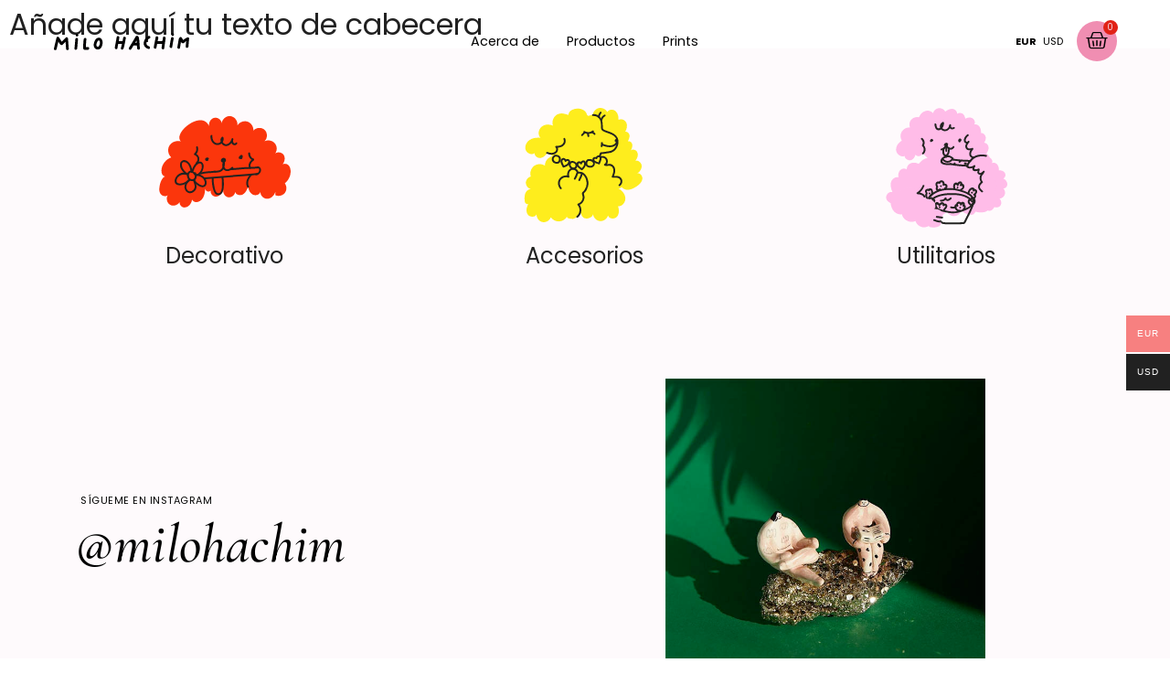

--- FILE ---
content_type: text/html; charset=UTF-8
request_url: https://www.shop.milohachim.com/en/about/
body_size: 31200
content:
<!doctype html>
<html lang="en-US">
<head>
	<meta charset="UTF-8">
	<meta name="viewport" content="width=device-width, initial-scale=1">
	<link rel="profile" href="https://gmpg.org/xfn/11">
	<meta name='robots' content='index, follow, max-image-preview:large, max-snippet:-1, max-video-preview:-1' />
<link rel="alternate" href="https://www.shop.milohachim.com/es/acerca-de/" hreflang="es" />
<link rel="alternate" href="https://www.shop.milohachim.com/en/about/" hreflang="en" />

	<!-- This site is optimized with the Yoast SEO plugin v26.7 - https://yoast.com/wordpress/plugins/seo/ -->
	<title>About - Shop Milo Hachim</title>
	<link rel="canonical" href="https://www.shop.milohachim.com/en/about/" />
	<meta property="og:locale" content="en_US" />
	<meta property="og:locale:alternate" content="es_CL" />
	<meta property="og:type" content="article" />
	<meta property="og:title" content="About - Shop Milo Hachim" />
	<meta property="og:url" content="https://www.shop.milohachim.com/en/about/" />
	<meta property="og:site_name" content="Shop Milo Hachim" />
	<meta property="article:modified_time" content="2020-07-06T18:29:31+00:00" />
	<meta name="twitter:card" content="summary_large_image" />
	<script type="application/ld+json" class="yoast-schema-graph">{"@context":"https://schema.org","@graph":[{"@type":"WebPage","@id":"https://www.shop.milohachim.com/en/about/","url":"https://www.shop.milohachim.com/en/about/","name":"About - Shop Milo Hachim","isPartOf":{"@id":"https://www.shop.milohachim.com/en/#website"},"datePublished":"2020-07-06T14:29:15+00:00","dateModified":"2020-07-06T18:29:31+00:00","breadcrumb":{"@id":"https://www.shop.milohachim.com/en/about/#breadcrumb"},"inLanguage":"en-US","potentialAction":[{"@type":"ReadAction","target":["https://www.shop.milohachim.com/en/about/"]}]},{"@type":"BreadcrumbList","@id":"https://www.shop.milohachim.com/en/about/#breadcrumb","itemListElement":[{"@type":"ListItem","position":1,"name":"Home","item":"https://www.shop.milohachim.com/es/inicio/"},{"@type":"ListItem","position":2,"name":"About"}]},{"@type":"WebSite","@id":"https://www.shop.milohachim.com/en/#website","url":"https://www.shop.milohachim.com/en/","name":"Shop Milo Hachim","description":"Objetos amados y amables","publisher":{"@id":"https://www.shop.milohachim.com/en/#/schema/person/2476ee25ec9ad7cb3b53aee294f2165a"},"potentialAction":[{"@type":"SearchAction","target":{"@type":"EntryPoint","urlTemplate":"https://www.shop.milohachim.com/en/?s={search_term_string}"},"query-input":{"@type":"PropertyValueSpecification","valueRequired":true,"valueName":"search_term_string"}}],"inLanguage":"en-US"},{"@type":["Person","Organization"],"@id":"https://www.shop.milohachim.com/en/#/schema/person/2476ee25ec9ad7cb3b53aee294f2165a","name":"Milo Hachim","image":{"@type":"ImageObject","inLanguage":"en-US","@id":"https://www.shop.milohachim.com/en/#/schema/person/image/","url":"https://www.shop.milohachim.com/wp-content/uploads/2020/08/faviconlogomilo-1.png","contentUrl":"https://www.shop.milohachim.com/wp-content/uploads/2020/08/faviconlogomilo-1.png","width":512,"height":512,"caption":"Milo Hachim"},"logo":{"@id":"https://www.shop.milohachim.com/en/#/schema/person/image/"}}]}</script>
	<!-- / Yoast SEO plugin. -->


<link rel='dns-prefetch' href='//capi-automation.s3.us-east-2.amazonaws.com' />
<link rel="alternate" type="application/rss+xml" title="Shop Milo Hachim &raquo; Feed" href="https://www.shop.milohachim.com/en/feed/" />
<link rel="alternate" type="application/rss+xml" title="Shop Milo Hachim &raquo; Comments Feed" href="https://www.shop.milohachim.com/en/comments/feed/" />
<link rel="alternate" title="oEmbed (JSON)" type="application/json+oembed" href="https://www.shop.milohachim.com/wp-json/oembed/1.0/embed?url=https%3A%2F%2Fwww.shop.milohachim.com%2Fen%2Fabout%2F&#038;lang=en" />
<link rel="alternate" title="oEmbed (XML)" type="text/xml+oembed" href="https://www.shop.milohachim.com/wp-json/oembed/1.0/embed?url=https%3A%2F%2Fwww.shop.milohachim.com%2Fen%2Fabout%2F&#038;format=xml&#038;lang=en" />
<style id='wp-img-auto-sizes-contain-inline-css'>
img:is([sizes=auto i],[sizes^="auto," i]){contain-intrinsic-size:3000px 1500px}
/*# sourceURL=wp-img-auto-sizes-contain-inline-css */
</style>
<link rel='stylesheet' id='woo-conditional-shipping-blocks-style-css' href='https://www.shop.milohachim.com/wp-content/plugins/conditional-shipping-for-woocommerce/frontend/css/woo-conditional-shipping.css?ver=3.6.0.free' media='all' />
<style id='wp-emoji-styles-inline-css'>

	img.wp-smiley, img.emoji {
		display: inline !important;
		border: none !important;
		box-shadow: none !important;
		height: 1em !important;
		width: 1em !important;
		margin: 0 0.07em !important;
		vertical-align: -0.1em !important;
		background: none !important;
		padding: 0 !important;
	}
/*# sourceURL=wp-emoji-styles-inline-css */
</style>
<link rel='stylesheet' id='wp-block-library-css' href='https://www.shop.milohachim.com/wp-includes/css/dist/block-library/style.min.css?ver=6.9' media='all' />
<style id='global-styles-inline-css'>
:root{--wp--preset--aspect-ratio--square: 1;--wp--preset--aspect-ratio--4-3: 4/3;--wp--preset--aspect-ratio--3-4: 3/4;--wp--preset--aspect-ratio--3-2: 3/2;--wp--preset--aspect-ratio--2-3: 2/3;--wp--preset--aspect-ratio--16-9: 16/9;--wp--preset--aspect-ratio--9-16: 9/16;--wp--preset--color--black: #000000;--wp--preset--color--cyan-bluish-gray: #abb8c3;--wp--preset--color--white: #ffffff;--wp--preset--color--pale-pink: #f78da7;--wp--preset--color--vivid-red: #cf2e2e;--wp--preset--color--luminous-vivid-orange: #ff6900;--wp--preset--color--luminous-vivid-amber: #fcb900;--wp--preset--color--light-green-cyan: #7bdcb5;--wp--preset--color--vivid-green-cyan: #00d084;--wp--preset--color--pale-cyan-blue: #8ed1fc;--wp--preset--color--vivid-cyan-blue: #0693e3;--wp--preset--color--vivid-purple: #9b51e0;--wp--preset--gradient--vivid-cyan-blue-to-vivid-purple: linear-gradient(135deg,rgb(6,147,227) 0%,rgb(155,81,224) 100%);--wp--preset--gradient--light-green-cyan-to-vivid-green-cyan: linear-gradient(135deg,rgb(122,220,180) 0%,rgb(0,208,130) 100%);--wp--preset--gradient--luminous-vivid-amber-to-luminous-vivid-orange: linear-gradient(135deg,rgb(252,185,0) 0%,rgb(255,105,0) 100%);--wp--preset--gradient--luminous-vivid-orange-to-vivid-red: linear-gradient(135deg,rgb(255,105,0) 0%,rgb(207,46,46) 100%);--wp--preset--gradient--very-light-gray-to-cyan-bluish-gray: linear-gradient(135deg,rgb(238,238,238) 0%,rgb(169,184,195) 100%);--wp--preset--gradient--cool-to-warm-spectrum: linear-gradient(135deg,rgb(74,234,220) 0%,rgb(151,120,209) 20%,rgb(207,42,186) 40%,rgb(238,44,130) 60%,rgb(251,105,98) 80%,rgb(254,248,76) 100%);--wp--preset--gradient--blush-light-purple: linear-gradient(135deg,rgb(255,206,236) 0%,rgb(152,150,240) 100%);--wp--preset--gradient--blush-bordeaux: linear-gradient(135deg,rgb(254,205,165) 0%,rgb(254,45,45) 50%,rgb(107,0,62) 100%);--wp--preset--gradient--luminous-dusk: linear-gradient(135deg,rgb(255,203,112) 0%,rgb(199,81,192) 50%,rgb(65,88,208) 100%);--wp--preset--gradient--pale-ocean: linear-gradient(135deg,rgb(255,245,203) 0%,rgb(182,227,212) 50%,rgb(51,167,181) 100%);--wp--preset--gradient--electric-grass: linear-gradient(135deg,rgb(202,248,128) 0%,rgb(113,206,126) 100%);--wp--preset--gradient--midnight: linear-gradient(135deg,rgb(2,3,129) 0%,rgb(40,116,252) 100%);--wp--preset--font-size--small: 13px;--wp--preset--font-size--medium: 20px;--wp--preset--font-size--large: 36px;--wp--preset--font-size--x-large: 42px;--wp--preset--spacing--20: 0.44rem;--wp--preset--spacing--30: 0.67rem;--wp--preset--spacing--40: 1rem;--wp--preset--spacing--50: 1.5rem;--wp--preset--spacing--60: 2.25rem;--wp--preset--spacing--70: 3.38rem;--wp--preset--spacing--80: 5.06rem;--wp--preset--shadow--natural: 6px 6px 9px rgba(0, 0, 0, 0.2);--wp--preset--shadow--deep: 12px 12px 50px rgba(0, 0, 0, 0.4);--wp--preset--shadow--sharp: 6px 6px 0px rgba(0, 0, 0, 0.2);--wp--preset--shadow--outlined: 6px 6px 0px -3px rgb(255, 255, 255), 6px 6px rgb(0, 0, 0);--wp--preset--shadow--crisp: 6px 6px 0px rgb(0, 0, 0);}:root { --wp--style--global--content-size: 800px;--wp--style--global--wide-size: 1200px; }:where(body) { margin: 0; }.wp-site-blocks > .alignleft { float: left; margin-right: 2em; }.wp-site-blocks > .alignright { float: right; margin-left: 2em; }.wp-site-blocks > .aligncenter { justify-content: center; margin-left: auto; margin-right: auto; }:where(.wp-site-blocks) > * { margin-block-start: 24px; margin-block-end: 0; }:where(.wp-site-blocks) > :first-child { margin-block-start: 0; }:where(.wp-site-blocks) > :last-child { margin-block-end: 0; }:root { --wp--style--block-gap: 24px; }:root :where(.is-layout-flow) > :first-child{margin-block-start: 0;}:root :where(.is-layout-flow) > :last-child{margin-block-end: 0;}:root :where(.is-layout-flow) > *{margin-block-start: 24px;margin-block-end: 0;}:root :where(.is-layout-constrained) > :first-child{margin-block-start: 0;}:root :where(.is-layout-constrained) > :last-child{margin-block-end: 0;}:root :where(.is-layout-constrained) > *{margin-block-start: 24px;margin-block-end: 0;}:root :where(.is-layout-flex){gap: 24px;}:root :where(.is-layout-grid){gap: 24px;}.is-layout-flow > .alignleft{float: left;margin-inline-start: 0;margin-inline-end: 2em;}.is-layout-flow > .alignright{float: right;margin-inline-start: 2em;margin-inline-end: 0;}.is-layout-flow > .aligncenter{margin-left: auto !important;margin-right: auto !important;}.is-layout-constrained > .alignleft{float: left;margin-inline-start: 0;margin-inline-end: 2em;}.is-layout-constrained > .alignright{float: right;margin-inline-start: 2em;margin-inline-end: 0;}.is-layout-constrained > .aligncenter{margin-left: auto !important;margin-right: auto !important;}.is-layout-constrained > :where(:not(.alignleft):not(.alignright):not(.alignfull)){max-width: var(--wp--style--global--content-size);margin-left: auto !important;margin-right: auto !important;}.is-layout-constrained > .alignwide{max-width: var(--wp--style--global--wide-size);}body .is-layout-flex{display: flex;}.is-layout-flex{flex-wrap: wrap;align-items: center;}.is-layout-flex > :is(*, div){margin: 0;}body .is-layout-grid{display: grid;}.is-layout-grid > :is(*, div){margin: 0;}body{padding-top: 0px;padding-right: 0px;padding-bottom: 0px;padding-left: 0px;}a:where(:not(.wp-element-button)){text-decoration: underline;}:root :where(.wp-element-button, .wp-block-button__link){background-color: #32373c;border-width: 0;color: #fff;font-family: inherit;font-size: inherit;font-style: inherit;font-weight: inherit;letter-spacing: inherit;line-height: inherit;padding-top: calc(0.667em + 2px);padding-right: calc(1.333em + 2px);padding-bottom: calc(0.667em + 2px);padding-left: calc(1.333em + 2px);text-decoration: none;text-transform: inherit;}.has-black-color{color: var(--wp--preset--color--black) !important;}.has-cyan-bluish-gray-color{color: var(--wp--preset--color--cyan-bluish-gray) !important;}.has-white-color{color: var(--wp--preset--color--white) !important;}.has-pale-pink-color{color: var(--wp--preset--color--pale-pink) !important;}.has-vivid-red-color{color: var(--wp--preset--color--vivid-red) !important;}.has-luminous-vivid-orange-color{color: var(--wp--preset--color--luminous-vivid-orange) !important;}.has-luminous-vivid-amber-color{color: var(--wp--preset--color--luminous-vivid-amber) !important;}.has-light-green-cyan-color{color: var(--wp--preset--color--light-green-cyan) !important;}.has-vivid-green-cyan-color{color: var(--wp--preset--color--vivid-green-cyan) !important;}.has-pale-cyan-blue-color{color: var(--wp--preset--color--pale-cyan-blue) !important;}.has-vivid-cyan-blue-color{color: var(--wp--preset--color--vivid-cyan-blue) !important;}.has-vivid-purple-color{color: var(--wp--preset--color--vivid-purple) !important;}.has-black-background-color{background-color: var(--wp--preset--color--black) !important;}.has-cyan-bluish-gray-background-color{background-color: var(--wp--preset--color--cyan-bluish-gray) !important;}.has-white-background-color{background-color: var(--wp--preset--color--white) !important;}.has-pale-pink-background-color{background-color: var(--wp--preset--color--pale-pink) !important;}.has-vivid-red-background-color{background-color: var(--wp--preset--color--vivid-red) !important;}.has-luminous-vivid-orange-background-color{background-color: var(--wp--preset--color--luminous-vivid-orange) !important;}.has-luminous-vivid-amber-background-color{background-color: var(--wp--preset--color--luminous-vivid-amber) !important;}.has-light-green-cyan-background-color{background-color: var(--wp--preset--color--light-green-cyan) !important;}.has-vivid-green-cyan-background-color{background-color: var(--wp--preset--color--vivid-green-cyan) !important;}.has-pale-cyan-blue-background-color{background-color: var(--wp--preset--color--pale-cyan-blue) !important;}.has-vivid-cyan-blue-background-color{background-color: var(--wp--preset--color--vivid-cyan-blue) !important;}.has-vivid-purple-background-color{background-color: var(--wp--preset--color--vivid-purple) !important;}.has-black-border-color{border-color: var(--wp--preset--color--black) !important;}.has-cyan-bluish-gray-border-color{border-color: var(--wp--preset--color--cyan-bluish-gray) !important;}.has-white-border-color{border-color: var(--wp--preset--color--white) !important;}.has-pale-pink-border-color{border-color: var(--wp--preset--color--pale-pink) !important;}.has-vivid-red-border-color{border-color: var(--wp--preset--color--vivid-red) !important;}.has-luminous-vivid-orange-border-color{border-color: var(--wp--preset--color--luminous-vivid-orange) !important;}.has-luminous-vivid-amber-border-color{border-color: var(--wp--preset--color--luminous-vivid-amber) !important;}.has-light-green-cyan-border-color{border-color: var(--wp--preset--color--light-green-cyan) !important;}.has-vivid-green-cyan-border-color{border-color: var(--wp--preset--color--vivid-green-cyan) !important;}.has-pale-cyan-blue-border-color{border-color: var(--wp--preset--color--pale-cyan-blue) !important;}.has-vivid-cyan-blue-border-color{border-color: var(--wp--preset--color--vivid-cyan-blue) !important;}.has-vivid-purple-border-color{border-color: var(--wp--preset--color--vivid-purple) !important;}.has-vivid-cyan-blue-to-vivid-purple-gradient-background{background: var(--wp--preset--gradient--vivid-cyan-blue-to-vivid-purple) !important;}.has-light-green-cyan-to-vivid-green-cyan-gradient-background{background: var(--wp--preset--gradient--light-green-cyan-to-vivid-green-cyan) !important;}.has-luminous-vivid-amber-to-luminous-vivid-orange-gradient-background{background: var(--wp--preset--gradient--luminous-vivid-amber-to-luminous-vivid-orange) !important;}.has-luminous-vivid-orange-to-vivid-red-gradient-background{background: var(--wp--preset--gradient--luminous-vivid-orange-to-vivid-red) !important;}.has-very-light-gray-to-cyan-bluish-gray-gradient-background{background: var(--wp--preset--gradient--very-light-gray-to-cyan-bluish-gray) !important;}.has-cool-to-warm-spectrum-gradient-background{background: var(--wp--preset--gradient--cool-to-warm-spectrum) !important;}.has-blush-light-purple-gradient-background{background: var(--wp--preset--gradient--blush-light-purple) !important;}.has-blush-bordeaux-gradient-background{background: var(--wp--preset--gradient--blush-bordeaux) !important;}.has-luminous-dusk-gradient-background{background: var(--wp--preset--gradient--luminous-dusk) !important;}.has-pale-ocean-gradient-background{background: var(--wp--preset--gradient--pale-ocean) !important;}.has-electric-grass-gradient-background{background: var(--wp--preset--gradient--electric-grass) !important;}.has-midnight-gradient-background{background: var(--wp--preset--gradient--midnight) !important;}.has-small-font-size{font-size: var(--wp--preset--font-size--small) !important;}.has-medium-font-size{font-size: var(--wp--preset--font-size--medium) !important;}.has-large-font-size{font-size: var(--wp--preset--font-size--large) !important;}.has-x-large-font-size{font-size: var(--wp--preset--font-size--x-large) !important;}
:root :where(.wp-block-pullquote){font-size: 1.5em;line-height: 1.6;}
/*# sourceURL=global-styles-inline-css */
</style>
<link rel='stylesheet' id='woocommerce-layout-css' href='https://www.shop.milohachim.com/wp-content/plugins/woocommerce/assets/css/woocommerce-layout.css?ver=10.4.3' media='all' />
<link rel='stylesheet' id='woocommerce-smallscreen-css' href='https://www.shop.milohachim.com/wp-content/plugins/woocommerce/assets/css/woocommerce-smallscreen.css?ver=10.4.3' media='only screen and (max-width: 768px)' />
<link rel='stylesheet' id='woocommerce-general-css' href='https://www.shop.milohachim.com/wp-content/plugins/woocommerce/assets/css/woocommerce.css?ver=10.4.3' media='all' />
<style id='woocommerce-inline-inline-css'>
.woocommerce form .form-row .required { visibility: visible; }
/*# sourceURL=woocommerce-inline-inline-css */
</style>
<link rel='stylesheet' id='woo_conditional_shipping_css-css' href='https://www.shop.milohachim.com/wp-content/plugins/conditional-shipping-for-woocommerce/includes/frontend/../../frontend/css/woo-conditional-shipping.css?ver=3.6.0.free' media='all' />
<link rel='stylesheet' id='woo-multi-currency-css' href='https://www.shop.milohachim.com/wp-content/plugins/woo-multi-currency/css/woo-multi-currency.min.css?ver=2.2.9' media='all' />
<style id='woo-multi-currency-inline-css'>
.woo-multi-currency .wmc-list-currencies .wmc-currency.wmc-active,.woo-multi-currency .wmc-list-currencies .wmc-currency:hover {background: #f78080 !important;}
		.woo-multi-currency .wmc-list-currencies .wmc-currency,.woo-multi-currency .wmc-title, .woo-multi-currency.wmc-price-switcher a {background: #212121 !important;}
		.woo-multi-currency .wmc-title, .woo-multi-currency .wmc-list-currencies .wmc-currency span,.woo-multi-currency .wmc-list-currencies .wmc-currency a,.woo-multi-currency.wmc-price-switcher a {color: #ffffff !important;}.woo-multi-currency.wmc-shortcode .wmc-currency{background-color:;color:#212121}.woo-multi-currency.wmc-shortcode .wmc-currency.wmc-active,.woo-multi-currency.wmc-shortcode .wmc-current-currency{background-color:;color:#212121}.woo-multi-currency.wmc-shortcode.vertical-currency-symbols-circle:not(.wmc-currency-trigger-click) .wmc-currency-wrapper:hover .wmc-sub-currency,.woo-multi-currency.wmc-shortcode.vertical-currency-symbols-circle.wmc-currency-trigger-click .wmc-sub-currency{animation: height_slide 100ms;}@keyframes height_slide {0% {height: 0;} 100% {height: 100%;} }
/*# sourceURL=woo-multi-currency-inline-css */
</style>
<link rel='stylesheet' id='wmc-flags-css' href='https://www.shop.milohachim.com/wp-content/plugins/woo-multi-currency/css/flags-64.min.css?ver=2.2.9' media='all' />
<link rel='stylesheet' id='hello-elementor-css' href='https://www.shop.milohachim.com/wp-content/themes/hello-elementor/assets/css/reset.css?ver=3.4.5' media='all' />
<link rel='stylesheet' id='hello-elementor-theme-style-css' href='https://www.shop.milohachim.com/wp-content/themes/hello-elementor/assets/css/theme.css?ver=3.4.5' media='all' />
<link rel='stylesheet' id='hello-elementor-header-footer-css' href='https://www.shop.milohachim.com/wp-content/themes/hello-elementor/assets/css/header-footer.css?ver=3.4.5' media='all' />
<link rel='stylesheet' id='elementor-frontend-css' href='https://www.shop.milohachim.com/wp-content/plugins/elementor/assets/css/frontend.min.css?ver=3.34.1' media='all' />
<link rel='stylesheet' id='widget-image-css' href='https://www.shop.milohachim.com/wp-content/plugins/elementor/assets/css/widget-image.min.css?ver=3.34.1' media='all' />
<link rel='stylesheet' id='widget-nav-menu-css' href='https://www.shop.milohachim.com/wp-content/plugins/elementor-pro/assets/css/widget-nav-menu.min.css?ver=3.33.0' media='all' />
<link rel='stylesheet' id='widget-woocommerce-menu-cart-css' href='https://www.shop.milohachim.com/wp-content/plugins/elementor-pro/assets/css/widget-woocommerce-menu-cart.min.css?ver=3.33.0' media='all' />
<link rel='stylesheet' id='widget-heading-css' href='https://www.shop.milohachim.com/wp-content/plugins/elementor/assets/css/widget-heading.min.css?ver=3.34.1' media='all' />
<link rel='stylesheet' id='widget-form-css' href='https://www.shop.milohachim.com/wp-content/plugins/elementor-pro/assets/css/widget-form.min.css?ver=3.33.0' media='all' />
<link rel='stylesheet' id='elementor-icons-css' href='https://www.shop.milohachim.com/wp-content/plugins/elementor/assets/lib/eicons/css/elementor-icons.min.css?ver=5.45.0' media='all' />
<link rel='stylesheet' id='elementor-post-7-css' href='https://www.shop.milohachim.com/wp-content/uploads/elementor/css/post-7.css?ver=1768928776' media='all' />
<link rel='stylesheet' id='cpel-language-switcher-css' href='https://www.shop.milohachim.com/wp-content/plugins/connect-polylang-elementor/assets/css/language-switcher.min.css?ver=2.5.5' media='all' />
<link rel='stylesheet' id='elementor-post-1552-css' href='https://www.shop.milohachim.com/wp-content/uploads/elementor/css/post-1552.css?ver=1768929175' media='all' />
<link rel='stylesheet' id='elementor-post-413-css' href='https://www.shop.milohachim.com/wp-content/uploads/elementor/css/post-413.css?ver=1768928777' media='all' />
<link rel='stylesheet' id='elementor-gf-local-poppins-css' href='https://www.shop.milohachim.com/wp-content/uploads/elementor/google-fonts/css/poppins.css?ver=1767976253' media='all' />
<link rel='stylesheet' id='elementor-gf-local-cormorantgaramond-css' href='https://www.shop.milohachim.com/wp-content/uploads/elementor/google-fonts/css/cormorantgaramond.css?ver=1767976259' media='all' />
<link rel='stylesheet' id='elementor-gf-local-cormorant-css' href='https://www.shop.milohachim.com/wp-content/uploads/elementor/google-fonts/css/cormorant.css?ver=1767976268' media='all' />
<link rel='stylesheet' id='elementor-icons-shared-0-css' href='https://www.shop.milohachim.com/wp-content/plugins/elementor/assets/lib/font-awesome/css/fontawesome.min.css?ver=5.15.3' media='all' />
<link rel='stylesheet' id='elementor-icons-fa-solid-css' href='https://www.shop.milohachim.com/wp-content/plugins/elementor/assets/lib/font-awesome/css/solid.min.css?ver=5.15.3' media='all' />
<script src="https://www.shop.milohachim.com/wp-includes/js/jquery/jquery.min.js?ver=3.7.1" id="jquery-core-js"></script>
<script src="https://www.shop.milohachim.com/wp-includes/js/jquery/jquery-migrate.min.js?ver=3.4.1" id="jquery-migrate-js"></script>
<script src="https://www.shop.milohachim.com/wp-content/plugins/woocommerce/assets/js/jquery-blockui/jquery.blockUI.min.js?ver=2.7.0-wc.10.4.3" id="wc-jquery-blockui-js" defer data-wp-strategy="defer"></script>
<script id="wc-add-to-cart-js-extra">
var wc_add_to_cart_params = {"ajax_url":"/wp-admin/admin-ajax.php","wc_ajax_url":"/en/?wc-ajax=%%endpoint%%","i18n_view_cart":"View cart","cart_url":"https://www.shop.milohachim.com/en/cart/","is_cart":"","cart_redirect_after_add":"no"};
//# sourceURL=wc-add-to-cart-js-extra
</script>
<script src="https://www.shop.milohachim.com/wp-content/plugins/woocommerce/assets/js/frontend/add-to-cart.min.js?ver=10.4.3" id="wc-add-to-cart-js" defer data-wp-strategy="defer"></script>
<script src="https://www.shop.milohachim.com/wp-content/plugins/woocommerce/assets/js/js-cookie/js.cookie.min.js?ver=2.1.4-wc.10.4.3" id="wc-js-cookie-js" defer data-wp-strategy="defer"></script>
<script id="woocommerce-js-extra">
var woocommerce_params = {"ajax_url":"/wp-admin/admin-ajax.php","wc_ajax_url":"/en/?wc-ajax=%%endpoint%%","i18n_password_show":"Show password","i18n_password_hide":"Hide password"};
//# sourceURL=woocommerce-js-extra
</script>
<script src="https://www.shop.milohachim.com/wp-content/plugins/woocommerce/assets/js/frontend/woocommerce.min.js?ver=10.4.3" id="woocommerce-js" defer data-wp-strategy="defer"></script>
<script id="woo-conditional-shipping-js-js-extra">
var conditional_shipping_settings = {"trigger_fields":[]};
//# sourceURL=woo-conditional-shipping-js-js-extra
</script>
<script src="https://www.shop.milohachim.com/wp-content/plugins/conditional-shipping-for-woocommerce/includes/frontend/../../frontend/js/woo-conditional-shipping.js?ver=3.6.0.free" id="woo-conditional-shipping-js-js"></script>
<script id="woo-multi-currency-js-extra">
var wooMultiCurrencyParams = {"enableCacheCompatible":"0","ajaxUrl":"https://www.shop.milohachim.com/wp-admin/admin-ajax.php","extra_params":[],"current_currency":"EUR","woo_subscription":""};
//# sourceURL=woo-multi-currency-js-extra
</script>
<script src="https://www.shop.milohachim.com/wp-content/plugins/woo-multi-currency/js/woo-multi-currency.min.js?ver=2.2.9" id="woo-multi-currency-js"></script>
<link rel="https://api.w.org/" href="https://www.shop.milohachim.com/wp-json/" /><link rel="alternate" title="JSON" type="application/json" href="https://www.shop.milohachim.com/wp-json/wp/v2/pages/201" /><link rel="EditURI" type="application/rsd+xml" title="RSD" href="https://www.shop.milohachim.com/xmlrpc.php?rsd" />
<meta name="generator" content="WordPress 6.9" />
<meta name="generator" content="WooCommerce 10.4.3" />
<link rel='shortlink' href='https://www.shop.milohachim.com/?p=201' />
	<noscript><style>.woocommerce-product-gallery{ opacity: 1 !important; }</style></noscript>
	<meta name="generator" content="Elementor 3.34.1; features: additional_custom_breakpoints; settings: css_print_method-external, google_font-enabled, font_display-auto">
			<script  type="text/javascript">
				!function(f,b,e,v,n,t,s){if(f.fbq)return;n=f.fbq=function(){n.callMethod?
					n.callMethod.apply(n,arguments):n.queue.push(arguments)};if(!f._fbq)f._fbq=n;
					n.push=n;n.loaded=!0;n.version='2.0';n.queue=[];t=b.createElement(e);t.async=!0;
					t.src=v;s=b.getElementsByTagName(e)[0];s.parentNode.insertBefore(t,s)}(window,
					document,'script','https://connect.facebook.net/en_US/fbevents.js');
			</script>
			<!-- WooCommerce Facebook Integration Begin -->
			<script  type="text/javascript">

				fbq('init', '356649072131731', {}, {
    "agent": "woocommerce_2-10.4.3-3.5.15"
});

				document.addEventListener( 'DOMContentLoaded', function() {
					// Insert placeholder for events injected when a product is added to the cart through AJAX.
					document.body.insertAdjacentHTML( 'beforeend', '<div class=\"wc-facebook-pixel-event-placeholder\"></div>' );
				}, false );

			</script>
			<!-- WooCommerce Facebook Integration End -->
						<style>
				.e-con.e-parent:nth-of-type(n+4):not(.e-lazyloaded):not(.e-no-lazyload),
				.e-con.e-parent:nth-of-type(n+4):not(.e-lazyloaded):not(.e-no-lazyload) * {
					background-image: none !important;
				}
				@media screen and (max-height: 1024px) {
					.e-con.e-parent:nth-of-type(n+3):not(.e-lazyloaded):not(.e-no-lazyload),
					.e-con.e-parent:nth-of-type(n+3):not(.e-lazyloaded):not(.e-no-lazyload) * {
						background-image: none !important;
					}
				}
				@media screen and (max-height: 640px) {
					.e-con.e-parent:nth-of-type(n+2):not(.e-lazyloaded):not(.e-no-lazyload),
					.e-con.e-parent:nth-of-type(n+2):not(.e-lazyloaded):not(.e-no-lazyload) * {
						background-image: none !important;
					}
				}
			</style>
			<link rel="icon" href="https://www.shop.milohachim.com/wp-content/uploads/2020/08/cropped-faviconlogomilo-1-32x32.png" sizes="32x32" />
<link rel="icon" href="https://www.shop.milohachim.com/wp-content/uploads/2020/08/cropped-faviconlogomilo-1-192x192.png" sizes="192x192" />
<link rel="apple-touch-icon" href="https://www.shop.milohachim.com/wp-content/uploads/2020/08/cropped-faviconlogomilo-1-180x180.png" />
<meta name="msapplication-TileImage" content="https://www.shop.milohachim.com/wp-content/uploads/2020/08/cropped-faviconlogomilo-1-270x270.png" />
		<style id="wp-custom-css">
			.outofstock::after{
    content: "Sold Out";
    color: white;
    font-size: 0.7em;
    line-height: 1em;
    position: absolute;
    background: black;
    top:-10px;
    right:-10px;
    border-radius: 100px;
    height: 50px;
    width:50px;
    padding: 12px 10px
    
}		</style>
		</head>
<body class="wp-singular page-template page-template-elementor_header_footer page page-id-201 wp-custom-logo wp-embed-responsive wp-theme-hello-elementor theme-hello-elementor woocommerce-no-js woocommerce-multi-currency-EUR hello-elementor-default elementor-default elementor-template-full-width elementor-kit-7">


<a class="skip-link screen-reader-text" href="#content">Skip to content</a>

		<header data-elementor-type="header" data-elementor-id="1552" class="elementor elementor-1552 elementor-location-header" data-elementor-post-type="elementor_library">
					<section class="elementor-section elementor-top-section elementor-element elementor-element-4f2bcfe elementor-section-full_width elementor-section-height-min-height elementor-hidden-phone elementor-section-height-default elementor-section-items-middle" data-id="4f2bcfe" data-element_type="section" id="milomenu">
						<div class="elementor-container elementor-column-gap-default">
					<div class="elementor-column elementor-col-33 elementor-top-column elementor-element elementor-element-79f6cac" data-id="79f6cac" data-element_type="column">
			<div class="elementor-widget-wrap elementor-element-populated">
						<div class="elementor-element elementor-element-f4d733d elementor-widget elementor-widget-image" data-id="f4d733d" data-element_type="widget" data-widget_type="image.default">
				<div class="elementor-widget-container">
																<a href="https://www.shop.milohachim.com/en/">
							<img src="https://www.shop.milohachim.com/wp-content/uploads/2020/06/logomilo.svg" class="attachment-full size-full wp-image-379" alt="" />								</a>
															</div>
				</div>
					</div>
		</div>
				<div class="elementor-column elementor-col-33 elementor-top-column elementor-element elementor-element-3831d60" data-id="3831d60" data-element_type="column">
			<div class="elementor-widget-wrap elementor-element-populated">
						<div class="elementor-element elementor-element-052f919 elementor-widget__width-auto elementor-nav-menu--stretch elementor-nav-menu__text-align-center elementor-nav-menu--dropdown-tablet elementor-nav-menu--toggle elementor-nav-menu--burger elementor-widget elementor-widget-nav-menu" data-id="052f919" data-element_type="widget" data-settings="{&quot;full_width&quot;:&quot;stretch&quot;,&quot;submenu_icon&quot;:{&quot;value&quot;:&quot;&lt;i class=\&quot;\&quot; aria-hidden=\&quot;true\&quot;&gt;&lt;\/i&gt;&quot;,&quot;library&quot;:&quot;&quot;},&quot;layout&quot;:&quot;horizontal&quot;,&quot;toggle&quot;:&quot;burger&quot;}" data-widget_type="nav-menu.default">
				<div class="elementor-widget-container">
								<nav aria-label="Menu" class="elementor-nav-menu--main elementor-nav-menu__container elementor-nav-menu--layout-horizontal e--pointer-underline e--animation-fade">
				<ul id="menu-1-052f919" class="elementor-nav-menu"><li class="menu-item menu-item-type-post_type menu-item-object-page menu-item-343"><a href="https://www.shop.milohachim.com/es/acerca-de/" class="elementor-item">Acerca de</a></li>
<li class="menu-item menu-item-type-post_type menu-item-object-page menu-item-124"><a href="https://www.shop.milohachim.com/es/productos/" class="elementor-item">Productos</a></li>
<li class="menu-item menu-item-type-custom menu-item-object-custom menu-item-1545"><a target="_blank" href="https://cl.fineartlatinoamerica.com/collections/milo-hachim" class="elementor-item">Prints</a></li>
</ul>			</nav>
					<div class="elementor-menu-toggle" role="button" tabindex="0" aria-label="Menu Toggle" aria-expanded="false">
			<i aria-hidden="true" role="presentation" class="elementor-menu-toggle__icon--open eicon-menu-bar"></i><i aria-hidden="true" role="presentation" class="elementor-menu-toggle__icon--close eicon-close"></i>		</div>
					<nav class="elementor-nav-menu--dropdown elementor-nav-menu__container" aria-hidden="true">
				<ul id="menu-2-052f919" class="elementor-nav-menu"><li class="menu-item menu-item-type-post_type menu-item-object-page menu-item-343"><a href="https://www.shop.milohachim.com/es/acerca-de/" class="elementor-item" tabindex="-1">Acerca de</a></li>
<li class="menu-item menu-item-type-post_type menu-item-object-page menu-item-124"><a href="https://www.shop.milohachim.com/es/productos/" class="elementor-item" tabindex="-1">Productos</a></li>
<li class="menu-item menu-item-type-custom menu-item-object-custom menu-item-1545"><a target="_blank" href="https://cl.fineartlatinoamerica.com/collections/milo-hachim" class="elementor-item" tabindex="-1">Prints</a></li>
</ul>			</nav>
						</div>
				</div>
					</div>
		</div>
				<div class="elementor-column elementor-col-33 elementor-top-column elementor-element elementor-element-5f80529" data-id="5f80529" data-element_type="column">
			<div class="elementor-widget-wrap elementor-element-populated">
						<div class="elementor-element elementor-element-f4dda1c elementor-widget__width-auto elementor-hidden-tablet elementor-hidden-phone elementor-widget elementor-widget-woocommerce-multi-currency" data-id="f4dda1c" data-element_type="widget" id="miloMWC" data-widget_type="woocommerce-multi-currency.default">
				<div class="elementor-widget-container">
					        <div class="woo-multi-currency wmc-shortcode plain-horizontal" data-layout="plain_horizontal">
            <input type="hidden" class="wmc-current-url" value="/en/about/">
			                <div class="wmc-currency wmc-active">

                    <a href="#">

						EUR                    </a>
                </div>
			                <div class="wmc-currency ">

                    <a href="/en/about/?wmc-currency=USD">

						USD                    </a>
                </div>
			        </div>
						</div>
				</div>
				<div class="elementor-element elementor-element-bf91a27 elementor-widget__width-auto elementor-hidden-desktop elementor-hidden-tablet elementor-hidden-phone cpel-switcher--layout-horizontal elementor-widget elementor-widget-polylang-language-switcher" data-id="bf91a27" data-element_type="widget" data-widget_type="polylang-language-switcher.default">
				<div class="elementor-widget-container">
					<nav class="cpel-switcher__nav"><ul class="cpel-switcher__list"><li class="cpel-switcher__lang"><a lang="es-CL" hreflang="es-CL" href="https://www.shop.milohachim.com/es/acerca-de/"><span class="cpel-switcher__code">ES</span></a></li><li class="cpel-switcher__lang cpel-switcher__lang--active"><a lang="en-US" hreflang="en-US" href="https://www.shop.milohachim.com/en/about/"><span class="cpel-switcher__code">EN</span></a></li></ul></nav>				</div>
				</div>
				<div class="elementor-element elementor-element-252b596 toggle-icon--basket-medium elementor-widget__width-auto elementor-menu-cart--items-indicator-bubble elementor-menu-cart--cart-type-side-cart elementor-menu-cart--show-remove-button-yes elementor-widget elementor-widget-woocommerce-menu-cart" data-id="252b596" data-element_type="widget" data-settings="{&quot;cart_type&quot;:&quot;side-cart&quot;,&quot;open_cart&quot;:&quot;click&quot;,&quot;automatically_open_cart&quot;:&quot;no&quot;}" data-widget_type="woocommerce-menu-cart.default">
				<div class="elementor-widget-container">
							<div class="elementor-menu-cart__wrapper">
							<div class="elementor-menu-cart__toggle_wrapper">
					<div class="elementor-menu-cart__container elementor-lightbox" aria-hidden="true">
						<div class="elementor-menu-cart__main" aria-hidden="true">
									<div class="elementor-menu-cart__close-button">
					</div>
									<div class="widget_shopping_cart_content">
															</div>
						</div>
					</div>
							<div class="elementor-menu-cart__toggle elementor-button-wrapper">
			<a id="elementor-menu-cart__toggle_button" href="#" class="elementor-menu-cart__toggle_button elementor-button elementor-size-sm" aria-expanded="false">
				<span class="elementor-button-text"><span class="woocommerce-Price-amount amount">0<span class="woocommerce-Price-currencySymbol">€</span></span></span>
				<span class="elementor-button-icon">
					<span class="elementor-button-icon-qty" data-counter="0">0</span>
					<i class="eicon-basket-medium"></i>					<span class="elementor-screen-only">Cart</span>
				</span>
			</a>
		</div>
						</div>
					</div> <!-- close elementor-menu-cart__wrapper -->
						</div>
				</div>
					</div>
		</div>
					</div>
		</section>
				<section class="elementor-section elementor-top-section elementor-element elementor-element-3b59664 elementor-section-full_width elementor-section-height-min-height elementor-section-content-middle elementor-hidden-desktop elementor-hidden-tablet elementor-section-height-default elementor-section-items-middle" data-id="3b59664" data-element_type="section" id="milomenuMob">
						<div class="elementor-container elementor-column-gap-default">
					<div class="elementor-column elementor-col-33 elementor-top-column elementor-element elementor-element-a6be444" data-id="a6be444" data-element_type="column">
			<div class="elementor-widget-wrap elementor-element-populated">
						<div class="elementor-element elementor-element-81a4ee3 elementor-widget__width-auto elementor-nav-menu--stretch elementor-nav-menu__text-align-center elementor-nav-menu--toggle elementor-nav-menu--burger elementor-widget elementor-widget-nav-menu" data-id="81a4ee3" data-element_type="widget" data-settings="{&quot;full_width&quot;:&quot;stretch&quot;,&quot;layout&quot;:&quot;dropdown&quot;,&quot;submenu_icon&quot;:{&quot;value&quot;:&quot;&lt;i class=\&quot;fas e-plus-icon\&quot; aria-hidden=\&quot;true\&quot;&gt;&lt;\/i&gt;&quot;,&quot;library&quot;:&quot;&quot;},&quot;toggle&quot;:&quot;burger&quot;}" data-widget_type="nav-menu.default">
				<div class="elementor-widget-container">
							<div class="elementor-menu-toggle" role="button" tabindex="0" aria-label="Menu Toggle" aria-expanded="false">
			<i aria-hidden="true" role="presentation" class="elementor-menu-toggle__icon--open eicon-menu-bar"></i><i aria-hidden="true" role="presentation" class="elementor-menu-toggle__icon--close eicon-close"></i>		</div>
					<nav class="elementor-nav-menu--dropdown elementor-nav-menu__container" aria-hidden="true">
				<ul id="menu-2-81a4ee3" class="elementor-nav-menu"><li class="menu-item menu-item-type-post_type menu-item-object-page menu-item-343"><a href="https://www.shop.milohachim.com/es/acerca-de/" class="elementor-item" tabindex="-1">Acerca de</a></li>
<li class="menu-item menu-item-type-post_type menu-item-object-page menu-item-124"><a href="https://www.shop.milohachim.com/es/productos/" class="elementor-item" tabindex="-1">Productos</a></li>
<li class="menu-item menu-item-type-custom menu-item-object-custom menu-item-1545"><a target="_blank" href="https://cl.fineartlatinoamerica.com/collections/milo-hachim" class="elementor-item" tabindex="-1">Prints</a></li>
</ul>			</nav>
						</div>
				</div>
					</div>
		</div>
				<div class="elementor-column elementor-col-33 elementor-top-column elementor-element elementor-element-c3872bc" data-id="c3872bc" data-element_type="column">
			<div class="elementor-widget-wrap elementor-element-populated">
						<div class="elementor-element elementor-element-fbb7a57 elementor-widget elementor-widget-image" data-id="fbb7a57" data-element_type="widget" data-widget_type="image.default">
				<div class="elementor-widget-container">
																<a href="https://www.shop.milohachim.com/en/">
							<img src="https://www.shop.milohachim.com/wp-content/uploads/2020/06/logomilo.svg" class="attachment-full size-full wp-image-379" alt="" />								</a>
															</div>
				</div>
					</div>
		</div>
				<div class="elementor-column elementor-col-33 elementor-top-column elementor-element elementor-element-6dea52a" data-id="6dea52a" data-element_type="column">
			<div class="elementor-widget-wrap elementor-element-populated">
						<div class="elementor-element elementor-element-a704cc6 toggle-icon--basket-medium elementor-widget__width-auto elementor-menu-cart--items-indicator-bubble elementor-menu-cart--cart-type-side-cart elementor-menu-cart--show-remove-button-yes elementor-widget elementor-widget-woocommerce-menu-cart" data-id="a704cc6" data-element_type="widget" data-settings="{&quot;cart_type&quot;:&quot;side-cart&quot;,&quot;open_cart&quot;:&quot;click&quot;,&quot;automatically_open_cart&quot;:&quot;no&quot;}" data-widget_type="woocommerce-menu-cart.default">
				<div class="elementor-widget-container">
							<div class="elementor-menu-cart__wrapper">
							<div class="elementor-menu-cart__toggle_wrapper">
					<div class="elementor-menu-cart__container elementor-lightbox" aria-hidden="true">
						<div class="elementor-menu-cart__main" aria-hidden="true">
									<div class="elementor-menu-cart__close-button">
					</div>
									<div class="widget_shopping_cart_content">
															</div>
						</div>
					</div>
							<div class="elementor-menu-cart__toggle elementor-button-wrapper">
			<a id="elementor-menu-cart__toggle_button" href="#" class="elementor-menu-cart__toggle_button elementor-button elementor-size-sm" aria-expanded="false">
				<span class="elementor-button-text"><span class="woocommerce-Price-amount amount">0<span class="woocommerce-Price-currencySymbol">€</span></span></span>
				<span class="elementor-button-icon">
					<span class="elementor-button-icon-qty" data-counter="0">0</span>
					<i class="eicon-basket-medium"></i>					<span class="elementor-screen-only">Cart</span>
				</span>
			</a>
		</div>
						</div>
					</div> <!-- close elementor-menu-cart__wrapper -->
						</div>
				</div>
					</div>
		</div>
					</div>
		</section>
				<section class="elementor-section elementor-top-section elementor-element elementor-element-daa6434 elementor-section-full_width elementor-section-height-min-height elementor-section-content-middle elementor-hidden-desktop elementor-section-height-default elementor-section-items-middle" data-id="daa6434" data-element_type="section" id="miloLangmenuMob" data-settings="{&quot;background_background&quot;:&quot;classic&quot;}">
						<div class="elementor-container elementor-column-gap-default">
					<div class="elementor-column elementor-col-100 elementor-top-column elementor-element elementor-element-c6975a8" data-id="c6975a8" data-element_type="column" data-settings="{&quot;background_background&quot;:&quot;classic&quot;}">
			<div class="elementor-widget-wrap elementor-element-populated">
						<div class="elementor-element elementor-element-e5b9f5a elementor-widget__width-auto elementor-hidden-desktop elementor-hidden-tablet elementor-hidden-phone cpel-switcher--layout-horizontal elementor-widget elementor-widget-polylang-language-switcher" data-id="e5b9f5a" data-element_type="widget" data-widget_type="polylang-language-switcher.default">
				<div class="elementor-widget-container">
					<nav class="cpel-switcher__nav"><ul class="cpel-switcher__list"><li class="cpel-switcher__lang"><a lang="es-CL" hreflang="es-CL" href="https://www.shop.milohachim.com/es/acerca-de/"><span class="cpel-switcher__code">ES</span></a></li><li class="cpel-switcher__lang cpel-switcher__lang--active"><a lang="en-US" hreflang="en-US" href="https://www.shop.milohachim.com/en/about/"><span class="cpel-switcher__code">EN</span></a></li></ul></nav>				</div>
				</div>
				<div class="elementor-element elementor-element-f76ab47 elementor-widget__width-auto elementor-widget elementor-widget-woocommerce-multi-currency" data-id="f76ab47" data-element_type="widget" id="miloMWC2" data-widget_type="woocommerce-multi-currency.default">
				<div class="elementor-widget-container">
					        <div class="woo-multi-currency wmc-shortcode plain-horizontal" data-layout="plain_horizontal">
            <input type="hidden" class="wmc-current-url" value="/en/about/">
			                <div class="wmc-currency wmc-active">

                    <a href="#">

						EUR                    </a>
                </div>
			                <div class="wmc-currency ">

                    <a href="/en/about/?wmc-currency=USD">

						USD                    </a>
                </div>
			        </div>
						</div>
				</div>
					</div>
		</div>
					</div>
		</section>
				<section class="elementor-section elementor-top-section elementor-element elementor-element-bd7c5e0 elementor-section-boxed elementor-section-height-default elementor-section-height-default" data-id="bd7c5e0" data-element_type="section">
						<div class="elementor-container elementor-column-gap-default">
					<div class="elementor-column elementor-col-100 elementor-top-column elementor-element elementor-element-fb43d46" data-id="fb43d46" data-element_type="column">
			<div class="elementor-widget-wrap">
							</div>
		</div>
					</div>
		</section>
				<section class="elementor-section elementor-top-section elementor-element elementor-element-0889209 elementor-section-boxed elementor-section-height-default elementor-section-height-default" data-id="0889209" data-element_type="section">
						<div class="elementor-container elementor-column-gap-default">
					<div class="elementor-column elementor-col-100 elementor-top-column elementor-element elementor-element-690ecd3" data-id="690ecd3" data-element_type="column">
			<div class="elementor-widget-wrap elementor-element-populated">
						<div class="elementor-element elementor-element-d889517 elementor-widget elementor-widget-heading" data-id="d889517" data-element_type="widget" data-widget_type="heading.default">
				<div class="elementor-widget-container">
					<h2 class="elementor-heading-title elementor-size-default">Añade aquí tu texto de cabecera</h2>				</div>
				</div>
					</div>
		</div>
					</div>
		</section>
				</header>
				<footer data-elementor-type="footer" data-elementor-id="413" class="elementor elementor-413 elementor-location-footer" data-elementor-post-type="elementor_library">
					<section class="elementor-section elementor-top-section elementor-element elementor-element-7def1f9 elementor-section-full_width elementor-section-height-default elementor-section-height-default" data-id="7def1f9" data-element_type="section" data-settings="{&quot;background_background&quot;:&quot;classic&quot;}">
						<div class="elementor-container elementor-column-gap-wider">
					<div class="elementor-column elementor-col-33 elementor-top-column elementor-element elementor-element-64f4587" data-id="64f4587" data-element_type="column">
			<div class="elementor-widget-wrap elementor-element-populated">
						<div class="elementor-element elementor-element-1352d21 elementor-view-default elementor-widget elementor-widget-icon" data-id="1352d21" data-element_type="widget" data-widget_type="icon.default">
				<div class="elementor-widget-container">
							<div class="elementor-icon-wrapper">
			<a class="elementor-icon" href="https://www.shop.milohachim.com/category/todo/decorativo/">
			<svg xmlns="http://www.w3.org/2000/svg" xmlns:xlink="http://www.w3.org/1999/xlink" id="Capa_1" x="0px" y="0px" viewBox="0 0 400 350" style="enable-background:new 0 0 400 350;" xml:space="preserve"><style type="text/css">	.p3st0{fill:#FB360C;}	.p3st1{fill:#232321;}</style><g>	<path class="p3st0" d="M51.2,120c-6.4,10.2-4.3,24.9,4.7,32.9c-14.7,4.8-25.8,19-26.8,34.4c-0.3,4.8,0.4,10,3.4,13.7   c3,3.8,8.9,5.5,12.9,2.8c-10.8-1.4-17.6,11.3-20.2,21.9c-2.2,9-3.7,19.2,1.4,26.9c5.1,7.7,19.3,8.7,22.3,0   c-8.3,8.1-6.3,24,3.7,29.8s24.8-0.3,27.8-11.4c-4.7,6.7,1,17.1,9.1,18.5s16.1-4.1,20-11.3s4.2-15.7,3.9-23.9   c-6.2,6.2-1,18.4,7.6,20.4s17.5-3.9,21.8-11.6c4.4-7.7,5.2-16.8,6-25.6c0,4.4,3.7,8.4,8.1,8.8c4.4,0.4,8.7-3,9.5-7.3   c-7.7,7,1.1,21.5,11.5,21.1s18.2-10.3,21.1-20.3c-3.2,8.8,2.7,19.7,11.8,21.8c9.1,2.1,19.2-5.3,20-14.6c1.7,8.5,13.7,11.3,21.2,6.9   s11.3-13,14.2-21.2c0.8,8.8,4.9,17.8,12.7,21.8c7.8,4,19.4,0.4,21.4-8.1c-2,10.3,8.5,20.2,18.9,19.5s19.1-9.6,21.6-19.8   c0,3.4,0.1,6.7,0.1,10.1c8.6,3.9,19.7,1.2,25.5-6.2c5.8-7.4,5.8-18.8,0-26.3c9.5-7.5,15.5-19.2,16-31.3c0.3-7.2-1.7-15-7.3-19.4   s-15.4-3.6-18.5,2.8c8.2-7,12.5-19.4,7.4-28.8c-5.1-9.4-21.2-11.3-26.3-1.8c7.8-7.7,8.8-21.1,2.3-29.9c-6.5-8.8-19.7-11.7-29.3-6.5   c8.8-7.7,9.1-23,0.7-31.1s-23.7-7.1-31,2c1.1-10.7-6.1-21.6-16.3-24.8s-22.4,1.6-27.6,11c2.5-11.8-7-24.8-19-26   s-23.9,9.6-23.7,21.7c1-10.1-10-19.1-20-17c-10.1,2.1-15.9,13-14.7,22.7c-18.7-45.7-99.9,17.7-77,41.8   C71,105.8,57.6,109.8,51.2,120z"></path>	<g>		<path class="p3st1" d="M219.9,187.8c24.5-2.7,48.9-4.3,73.6-4.7c3.2-0.1,3.2-5.1,0-5c-24.7,0.4-49.1,2-73.6,4.7    C216.8,183.2,216.7,188.2,219.9,187.8L219.9,187.8z"></path>	</g>	<g>		<path class="p3st1" d="M137,199.1c6.3-1.4,12.6-3.1,19.1-3.2c6.7-0.1,13.2-0.9,19.8-1.8c3.2-0.5,1.8-5.3-1.3-4.8    c-6.5,0.9-12.9,1.5-19.4,1.7c-6.6,0.2-13.1,1.9-19.5,3.4C132.5,195,133.8,199.8,137,199.1L137,199.1z"></path>	</g>	<g>		<path class="p3st1" d="M147.3,212.7c42.2-3.5,84.4-6.9,126.6-10.4c6-0.5,12-1,17.9-1.5c3.2-0.3,3.2-5.3,0-5    c-42.2,3.5-84.4,6.9-126.6,10.4c-6,0.5-12,1-17.9,1.5C144.1,208,144.1,213,147.3,212.7L147.3,212.7z"></path>	</g>	<g>		<path class="p3st1" d="M175.2,194.1c8.7,0.7,18.3-0.6,23.4-8.6c3.7-5.9,3.8-13.3,4.2-20.1c0.1-2.6-3.4-3.3-4.7-1.3    c-3.9,6.4-3.6,18.1,2.5,23.1c8,6.6,18,1.5,24.4-4.5c2.4-2.2-1.2-5.7-3.5-3.5c-4.4,4.1-12.3,9.3-18,3.9c-3.8-3.7-3.6-12.2-1.1-16.4    c-1.6-0.4-3.1-0.8-4.7-1.3c-0.3,5.4-0.2,11.2-2.7,16.2c-3.7,7.5-12.4,8.1-19.9,7.5C172,188.8,172,193.8,175.2,194.1L175.2,194.1z"></path>	</g>	<g>		<path class="p3st1" d="M199.5,160.3c-0.3-0.1-0.2-0.2-0.2-0.4s-0.3,0.3-0.1,0c0.2,0,0.3,0,0.4,0.2    C199.4,159.9,199.4,159.9,199.5,160.3c0.1-0.8,0.1-1.7,0.1-2.5c-0.3,0.6-0.4,0.8-0.3,0.1c-0.1,0.4-0.2,0.8-0.3,1.3    c-0.1,0.1-0.2-0.2,0.2,0c0.2,0,0.4,0,0.5,0.1c0.4,0.3,0.4,0.9,0.2,1.3c-0.3,1.2-1.7,2-2.8,1.5c-0.2-0.1-0.3-0.2-0.4-0.2    c-0.3-0.2-0.2-0.6-0.2-0.1c0-0.4,0.3-1,0.7-1.1c0.2-0.1,0.6,0.4,1,0.3c-0.9,0.1-0.3-0.3-0.2-0.3c1-1.5,0.3,0.2,0.3-0.2    c0,0-0.4-0.2-0.4-0.3c-0.1-0.3,0.4-0.8,0.7-0.9c1.1-0.5,2.9,1,2,2c-0.2,0.3-0.9,0.4-1.2,0.2c-0.1-0.1-0.1,0,0.1-0.6    c0.1-0.2,0-0.3-0.1-0.2c0,0,0.2,0.4,0.1,0.4c-0.1,0.1,0.5-0.6-0.2-0.1c-1,0.9-0.9,2.6,0,3.5c1,1,2.5,0.9,3.5,0    c4.5-3.7-1.1-11.4-6.1-8c-2.1,1.5-3.1,4.7-1.9,7c1.3,2.4,4.3,3.4,6.8,2.6c6.5-2,4.4-11.5-1.8-12.1c-2.9-0.3-5.9,1.5-6.7,4.3    s0.7,5.8,3.5,6.7c2.6,0.9,5.5-0.5,6.1-3.2c0.7-2.6-0.8-5-3.2-5.9c-2.3-0.9-4.7-0.4-6.5,1.5c-1.7,2-2.1,4.8-0.5,7    c3.4,4.6,10.9,2.5,12.3-2.7c0.7-2.7-0.3-5.8-2.9-7.1c-2.3-1.2-5.6-0.7-7.1,1.5c-2,3.1,1.3,7,4.5,7c3.4,0,6.5-3.9,3.7-6.8    c-2.1-2.1-5.9-2.1-7.8,0.4c-1.9,2.5-1,6.2,1.7,7.8C199.7,166.2,202.3,161.9,199.5,160.3L199.5,160.3z"></path>	</g>	<g>		<path class="p3st1" d="M292.2,182.5c5.1-1.2,4.7,6.6,3.2,9.2c-1.6,2.9-4.5,4.7-7.8,4.8c-3.2,0.1-3.2,5.1,0,5    c6.6-0.3,12.5-5.1,13.7-11.7c1.2-6.4-3.5-13.7-10.5-12.1C287.7,178.4,289.1,183.3,292.2,182.5L292.2,182.5z"></path>	</g>	<g>		<path class="p3st1" d="M156.2,153.4c-2.4-0.3-5.3-0.1-6.8,2.2c-1.2,1.8-0.9,4.4,0.6,5.9c2,1.9,5.3,0.9,6.1-1.6    c0.6-1.9,0-4.4-1.6-5.7c-0.6-0.6-1.6-1-2.4-0.6c-3.1,1.1-4.8,5-2.4,7.7c1.8,1.9,5.3,2.2,7.1,0.3c2.1-2.3,1-5.8-1.7-7    c-1.4-0.6-2.9-0.6-4.3,0.2c-1.4,0.9-1.9,2.5-1.6,4.1c0.7,3.1,4.9,4.9,7.3,2.4c0.9-1,1-2.6,0-3.5c-0.9-0.9-2.6-1-3.5,0    c-0.3,0.3-0.1,0.2,0.5-0.2c0.2-0.1,0.4,0,0.6,0c-0.6-0.1,0.5,0-0.1,0c0.2,0.2,0.2,0.2,0,0s-0.2-0.2,0,0c-0.2-0.4,0.1,0.2,0.1,0.4    c0,0.6-0.4,0.8-0.8,1.1c-0.1,0-0.2,0-0.3,0c0.3,0,0.3,0-0.1,0c-0.7-0.2,0.4,0.2,0.1,0.1c-0.1-0.1-0.1-0.1,0.1,0.1    c-0.1-0.1-0.2-0.2-0.2-0.4c0.2,0.4,0-0.1,0-0.3c0.1-0.4,0.4-0.5,0.7-0.7c-0.3,0.2-0.6,0-0.1,0c-0.3,0-0.3,0,0.1,0    c-0.1,0-0.3-0.1-0.4-0.1c0.2,0.1,0.3,0.1,0.1,0s-0.1-0.1,0.1,0.1c-0.2-0.2-0.2-0.2,0,0.1c0.1,0.3,0.1,0.3,0,0c0.1,0.2,0,0.2,0,0.4    c0.1-0.4,0.2-0.2,0-0.1c-0.8-0.2-1.6-0.4-2.4-0.6c0,0,0.5,0.4,0.2,0.2c-0.2-0.2,0.2,0.3,0-0.1c0.1,0.2,0.1,0.4,0.2,0.6    c0-0.3-0.1-0.2,0,0c0.1-0.3,0.1-0.3,0-0.2c-0.1,0.2,0,0.1,0.1-0.2c0.1-0.1,0.2-0.3,0.4-0.4c0.7-0.4,1-0.1,1.6,0.2    c0.1,0.1,0.1,0.2,0.2,0.2c-0.1-0.2-0.1-0.2,0,0s0.1,0.2,0,0c0-0.2,0-0.1,0,0.2c0.1-0.5-0.2,0.2,0-0.1s-0.2,0.3-0.2,0.3    c0,0.2-0.1,0,0.1-0.1c0.6-0.2,1.7-0.1,2.6,0c1.3,0.2,2.5-1.3,2.5-2.5C158.7,154.5,157.6,153.6,156.2,153.4L156.2,153.4z"></path>	</g>	<g>		<path class="p3st1" d="M244.8,147.6c-2.6,1.4-4.1,3.9-4.4,6.8c-0.1,1.1,0.9,2.1,1.8,2.4c3.8,1.3,8.3-1.3,9.2-5.2    c0.5-2.3-0.3-5.1-2.8-5.6c-2.3-0.4-4.6,1.6-5.8,3.4c-1.2,1.8-1.5,4.2-0.2,6.1c1.3,1.9,3.8,3,6,1.8c4.1-2.3,0.8-9.2-3.7-7    c-2.9,1.5-0.3,5.8,2.5,4.3c1.1-0.6-2,0.3-2-0.5c0-0.4,0.1-0.4,0.5-0.8c0.3-0.3,0.6-0.5,0.8-0.7c0.6-0.6,0.9-1.6,1.9-1.8    c-0.4,0-0.9,0-1.3,0c-0.5-1-0.7-1.3-0.7-0.7c0,0.2,0,0.2,0,0.2l-0.1,0.3c-0.1,0.4-0.5,0.8-0.8,1.1c-0.7,0.6-1.4,0.6-2.2,0.3    c0.6,0.8,1.2,1.6,1.8,2.4c0.1-1.2,0.9-2,1.9-2.5C250.1,150.4,247.6,146.1,244.8,147.6L244.8,147.6z"></path>	</g>	<g>		<path class="p3st1" d="M166.7,211c0,10.6,1.3,21.4,4.6,31.5c2,6.2,5.9,13.6,13.5,13.5c7.8-0.1,12.1-7.8,13.5-14.5    c2.3-10.9,1.8-22.2,0.3-33.1c-0.4-3.1-5.4-3.2-5,0c1,7.5,1.5,15.1,1,22.6c-0.4,6.1-1.1,19.8-9.8,20c-7.3,0.2-9.4-11.7-10.6-16.9    c-1.8-7.6-2.5-15.3-2.5-23C171.8,207.8,166.8,207.8,166.7,211L166.7,211z"></path>	</g>	<g>		<path class="p3st1" d="M126.8,203.9c6.8-2.4,11.6-7.6,14.5-14.1c2.9-6.4,5.2-14.9,0.8-21.2s-12-5.4-17.5-1    c-6.4,5.1-10.4,13.1-12.5,20.8c-0.8,3.1,4,4.4,4.8,1.3c1.3-5,3.4-9.6,6.6-13.7c3.5-4.6,13.1-11.9,15.7-1.9c2.4,9.2-5,22-13.7,25    C122.4,200.1,123.7,205,126.8,203.9L126.8,203.9z"></path>	</g>	<g>		<path class="p3st1" d="M124.6,200.5c-3.8-6.2-10.7-14.7-19-10.5c-7,3.5-8.1,13.6-4.9,20c3.4,6.8,12.3,10.2,19,5.9    c7-4.4,6.3-14,4.1-20.8c-1-3.1-5.8-1.7-4.8,1.3c1.3,4.2,2.5,9.6-0.2,13.4c-3.3,4.8-10.5,3.3-13.2-1.3c-2.3-3.8-2.5-10.9,1.6-13.7    c5.6-3.8,10.8,4.3,13.1,8.2C121.9,205.8,126.3,203.3,124.6,200.5L124.6,200.5z"></path>	</g>	<g>		<path class="p3st1" d="M114.2,191.7c-1.3-8-3.4-16.3-8.4-22.9c-4.2-5.5-12-11.1-19.2-7.6c-7.5,3.7-8.1,13-5.4,19.9    c3.3,8.3,9.7,15.1,17.1,20.1c2.7,1.8,5.2-2.5,2.5-4.3c-5.4-3.6-10-8.3-13.3-14c-3-5.3-5.4-19.3,5.1-17.4    c11.6,2.1,15.1,18,16.6,27.6C109.9,196.2,114.7,194.9,114.2,191.7L114.2,191.7z"></path>	</g>	<g>		<path class="p3st1" d="M101.3,196.2c-8.7-3.5-18.7-2.5-26.2,3.3c-5.8,4.5-11,12.5-9.7,20.2c1.3,8.2,10,9.9,17.1,9.3    c9.5-0.8,17.6-6.1,24.4-12.5c2.3-2.2-1.2-5.7-3.5-3.5c-4.7,4.4-10,8.4-16.2,10.2c-5.6,1.6-17.1,2.5-16.9-5.9    c0.4-14.6,18.1-20.8,29.8-16.1C103,202.2,104.3,197.4,101.3,196.2L101.3,196.2z"></path>	</g>	<g>		<path class="p3st1" d="M103.4,212.8c-6.4,5.4-12,13.1-11.4,21.9c0.6,7.1,5.2,14.1,12.5,15.6c7.1,1.5,14.3-2.9,18-8.7    c5.4-8.5,0.6-17.4-1.6-26c-0.8-3.1-5.6-1.8-4.8,1.3c1.4,5.6,4.9,11.8,3.9,17.7c-1,5.9-7.3,11.5-13.5,11s-9.8-7.3-9.5-12.9    c0.3-6.7,5-12.2,10-16.3C109.4,214.3,105.8,210.7,103.4,212.8L103.4,212.8z"></path>	</g>	<g>		<path class="p3st1" d="M116.3,217.5c4.8,7,11.3,12.6,19.3,15.6c7.1,2.7,14.8,0.8,16.6-7.3c3.7-15.9-14.3-28.7-28.5-27.6    c-3.2,0.2-3.2,5.2,0,5c10.6-0.8,22.9,6.5,23.8,18c0.2,3.1-0.6,6.9-3.9,7.9c-3.1,1-6.9-0.8-9.6-2.2c-5.5-2.8-10-7-13.4-12    C118.8,212.3,114.5,214.8,116.3,217.5L116.3,217.5z"></path>	</g>	<g>		<path class="p3st1" d="M163.4,93.8c-1.4,11,5.6,24.3,17.7,25.2c10.8,0.8,21-10.3,17.3-20.9c-0.6-1.8-2.8-2.5-4.2-1.1    c-7.3,7.1-3,19.7,5.8,23.5c11.8,5.2,23.2-6.5,25.6-17.2c-1.6-0.4-3.2-0.9-4.8-1.3c-1,5.7-1.7,13.6,4.5,16.6    c4.3,2.1,9.3,0.7,11-3.9c1.1-3-3.7-4.3-4.8-1.3c-1.4,3.8-5.7-0.8-6.1-2.2c-0.8-2.5-0.2-5.4,0.2-7.9c0.5-3.1-4.1-4.5-4.8-1.3    c-1.7,7.5-8.7,16.8-17.6,14.4c-6.3-1.7-10.5-10.8-5.4-15.8c-1.4-0.4-2.8-0.7-4.2-1.1c2.9,8.3-6.2,16.5-14.4,14.2    c-8.3-2.4-11.8-12-10.8-19.8C168.8,90.6,163.8,90.6,163.4,93.8L163.4,93.8z"></path>	</g>	<g>		<path class="p3st1" d="M126.9,170.3c10.2-8.9,6.6-24.4-5.8-28.8c0.4,1.4,0.7,2.8,1.1,4.2c6.4-5.2,8.9-13.5,6.6-21.4    c-0.9-3.1-5.7-1.8-4.8,1.3c1.8,6.3-0.3,12.4-5.4,16.6c-1.6,1.3-0.5,3.6,1.1,4.2c9.2,3.2,10.8,14.2,3.6,20.4    C120.9,168.8,124.4,172.4,126.9,170.3L126.9,170.3z"></path>	</g>	<g>		<path class="p3st1" d="M268.4,232.2c-5.8-10.3-0.3-21.2,6.9-29.1c2.2-2.4-1.4-5.9-3.5-3.5c-8.7,9.6-14.7,22.8-7.7,35.1    C265.7,237.5,270,235,268.4,232.2L268.4,232.2z"></path>	</g>	<g>		<path class="p3st1" d="M280.7,156.3c-6-2.4-9.5-8.5-9.2-14.8c0.2-3.2-4.8-3.2-5,0c-0.4,8.7,4.9,16.5,12.9,19.7    C282.4,162.3,283.7,157.5,280.7,156.3L280.7,156.3z"></path>	</g>	<g>		<path class="p3st1" d="M273.9,180.6c-4.4-7.9,1.9-15.4,7.9-20.1c2.5-2-1-5.5-3.5-3.5c-8,6.3-14.2,16.2-8.7,26.2    C271.2,185.9,275.5,183.4,273.9,180.6L273.9,180.6z"></path>	</g></g></svg>			</a>
		</div>
						</div>
				</div>
				<div class="elementor-element elementor-element-e2dae32 elementor-widget elementor-widget-heading" data-id="e2dae32" data-element_type="widget" data-widget_type="heading.default">
				<div class="elementor-widget-container">
					<h4 class="elementor-heading-title elementor-size-default"><a href="https://www.shop.milohachim.com/category/todo/decorativo/">Decorativo</a></h4>				</div>
				</div>
					</div>
		</div>
				<div class="elementor-column elementor-col-33 elementor-top-column elementor-element elementor-element-81416ee" data-id="81416ee" data-element_type="column">
			<div class="elementor-widget-wrap elementor-element-populated">
						<div class="elementor-element elementor-element-9ba02df elementor-view-default elementor-widget elementor-widget-icon" data-id="9ba02df" data-element_type="widget" data-widget_type="icon.default">
				<div class="elementor-widget-container">
							<div class="elementor-icon-wrapper">
			<a class="elementor-icon" href="https://www.shop.milohachim.com/category/todo/accesorios/">
			<svg xmlns="http://www.w3.org/2000/svg" xmlns:xlink="http://www.w3.org/1999/xlink" id="Capa_1" x="0px" y="0px" viewBox="0 0 400 350" style="enable-background:new 0 0 400 350;" xml:space="preserve"><style type="text/css">	.p1st0{fill:#FEED1D;}	.p1st1{fill:#232321;}</style><g>	<path class="p1st0" d="M312.6,241.1c5,0.8,10.4,0,15.2-1.9c10.8-4.3,28.4-15.2,29.1-28.1c0.4-7.7-6-15.8-13.6-15.1   c7-4.4,12.4-12.3,11.7-20.5s-9.1-15.7-17.1-13.6c4.8-6.1,8.2-14.1,5.9-21.5c-2.3-7.4-12.6-12-18.3-6.7c2.4-5.2,4.8-10.8,3.8-16.4   c-1-5.6-7.1-10.6-12.3-8.2c2.6-5.2,5.3-10.8,4.7-16.6c-0.7-5.8-6.3-11.4-11.8-9.7c4.5-7.4,6.8-16.9,3.2-24.8   c-3.6-7.9-14.5-12.5-21.5-7.4c0.5-8.8-1.3-18.3-7.9-24.2s-18.7-5.3-22.6,2.5c-4-7.8-13.2-12.5-21.9-11.2s-16.1,8.6-17.6,17.2   c-7.2,3.7-10.1,14-5.8,20.9c4.2,6.9,14.6,9.1,21.3,4.4c-4.4,8.1-3.4,18.9,2.5,26.1c5.8,7.2,16.2,10.3,25,7.7   c-4.8,9.8,2.5,23.3,13.3,24.6c-5.2,0.5-10.7,2.2-13.8,6.4c-3.1,4.2-2.6,11.3,2.1,13.5c-3.3-1.6-8.8,12.2-9.2,14.1   c-1.3,6.3,0.4,11,2.4,16.8c4.4,12.8,5.3,27.3,15,37.9c4.8,5.3,11.2,9,16,14.3c4.9,5.4,8.2,12.3,14.2,16.3   C306.9,239.6,309.7,240.6,312.6,241.1z"></path>	<path class="p1st0" d="M222.2,308.4c-2.9,9.4-16.8,14.4-25.3,9.7c-4.7-2.6-7.7-8-7.3-13.4c-5.4,6.2-13.1,13.5-21.1,16.1   c-2.5,0.8-20.7-0.6-17.4-6.8c-4.2,7.9-12.7,13.3-21.6,13.8c-8.9,0.5-18-3.9-23.1-11.2c-3.2,9.2-13.9,15-23.4,12.8   s-16.4-12.2-15.2-21.9c-2.9,9.7-18.6,9.7-24.4,1.4c-5.8-8.3-3.5-20,1.6-28.8c-2.9,1.4-6.5-0.3-8.2-3s-2-6-2.1-9.2   c-0.2-6.4,0.1-13.1,3-18.9c2.9-5.7,9.1-10.3,15.5-9.5c-8-1.2-14.6-8.6-14.9-16.6c-0.3-8.1,5.6-15.9,13.5-17.8   c-3.4-10.2,0.3-22.3,8.8-28.8s21.2-6.8,30.1-0.8c-1.2-9.7,5.5-19.1,14.1-23.9c8.5-4.9,18.5-6.2,28.3-7.4c-6.2,2.2-12.7,4.4-19.3,4   s-13.4-4.2-15.4-10.5c-4,7.4-10.1,14.5-18.3,16.4c-8.3,1.8-18.3-4.2-17.9-12.7c-8.3,6-21.5,0.1-24.6-9.6s2.3-20.8,10.8-26.6   c8.5-5.7,19.3-6.9,29.6-6c-7.6-8.2-5.5-22.6,2.9-29.9c8.5-7.3,21.4-7.9,31.6-3.3c-3.7-10.3,0.4-23,9.4-29.2   c5.5-3.7,12.1-4.7,18.5-3.8c1,0.1,14.4,2.8,13.3,4.7c1.3-2.2,1.6-4.9,2.7-7.3c1.8-4,5.8-6.5,9.8-8.2c6.8-2.9,14.6-3.8,21.7-2   c6,1.5,11.7,4.8,15.1,10.1c1.8,2.7,1.9,7.6,5.3,8.7c3.1,1.1,9.6-3.5,14.1-2.6c5,1,9.6,4.3,12.6,8.3c4.7,6.3,5.8,15.2,2.6,22.5   c8.8-2,18.5,5,19.5,13.9c14-0.9,28.1,1.4,41,6.7c5,2,10.1,4.8,12.5,9.5c2.9,5.7,1.1,12.8-2.5,18.2c-6.1,9.3-16.9,14.8-27.9,16.4   c-9,1.3,3.4,9.9-5.3,12.7c-8.7,2.7-15.7,15.5-26.7,16.7c8.2-2.9,8.2-9.5,15.6-5c7.4,4.6,11.2,15.4,6.2,22.5   c7.2-2,15.5,1.8,18.7,8.6c3.2,6.7,0.8,15.6-5.3,19.8c8.5-0.5,17.6,4.2,20.3,12.2s-3.3,18.4-11.8,18.4c9.7,5.7,17.9,15.3,18.5,26.6   c0.6,11.2-8.9,23-20.1,21.9c3.3,9.6,3.7,21.3-3,28.8c-6.8,7.6-22.1,6.2-24.4-3.7c-2.4,9.3-12,16.2-21.7,15.5   C231.6,326.3,223.2,318,222.2,308.4z"></path>	<g>		<path class="p1st1" d="M270,135.3c-8.9,1-17.7,3.3-26.7,3.6c-1.2,0-2,0.8-2.4,1.8c-1,2.9-2.2,5.8-3.2,8.7c-1.1,3,3.8,4.4,4.8,1.3    c1-2.9,2.2-5.8,3.2-8.7c-0.8,0.6-1.6,1.2-2.4,1.8c9-0.3,17.8-2.6,26.7-3.6C273.2,139.9,273.2,134.9,270,135.3L270,135.3z"></path>	</g>	<g>		<path class="p1st1" d="M221.7,39.6c7.1-0.6,13.9,2.2,17.9,8.3c3.5,5.3,3.8,11.6,4.1,17.8c0.2,3.5-0.4,8.7,1.6,11.8    c2,3.3,6.8,4.9,10.1,6.3c10.9,4.6,27.5,7.4,30.7,21c2.9,12.3-4.4,27-16.8,30.4c-3.1,0.9-1.8,5.7,1.3,4.8    c12.2-3.4,19.8-15.1,20.9-27.3c1.2-14.3-8.1-23.3-20.5-28.5c-3.9-1.6-7.9-2.8-11.9-4.3c-2.5-1-8-2.5-9.6-5c-1.2-2-0.7-5.6-0.9-7.7    c-0.2-3.3-0.3-6.6-0.7-9.9c-1.9-13.5-12.2-24-26.3-22.8C218.6,34.9,218.5,39.9,221.7,39.6L221.7,39.6z"></path>	</g>	<g>		<g>			<path class="p1st1" d="M196.7,85.3c8.6,5.1,19.1,4.2,26.9-2c2.5-2-1-5.5-3.5-3.5c-6.1,4.8-14.3,5.1-20.9,1.2     C196.4,79.3,193.9,83.6,196.7,85.3L196.7,85.3z"></path>		</g>		<g>			<path class="p1st1" d="M197.6,82.9c-2.5,2.5-5,5-7.5,7.5c-2.3,2.3,1.3,5.8,3.5,3.5c2.5-2.5,5-5,7.5-7.5     C203.5,84.2,199.9,80.6,197.6,82.9L197.6,82.9z"></path>		</g>		<g>			<path class="p1st1" d="M205.7,89.4c0.4,2,0.9,4,1.3,6c0.7,3.1,5.5,1.8,4.8-1.3c-0.4-2-0.9-4-1.3-6C209.8,85,205,86.3,205.7,89.4     L205.7,89.4z"></path>		</g>		<g>			<path class="p1st1" d="M218.3,86.4c2.5,0.7,4.6,2.1,6.3,4.1c0.9,1,2.6,0.9,3.5,0c1-1,0.9-2.5,0-3.5c-2.2-2.7-5.2-4.5-8.5-5.4     C216.5,80.7,215.2,85.5,218.3,86.4L218.3,86.4z"></path>		</g>	</g>	<g>		<path class="p1st1" d="M135.6,235.7c-5.1-5.7-6.3-14.7-1.9-21.3c4.5-6.6,13.1-8.8,20.4-6.3c1.7,0.6,3.7-1.3,3.1-3.1    c-2.2-6.2-0.8-14.4,5.7-17.5c6.1-2.9,13.7,1.2,14.6,7.9c0.2,1.4,1.9,2,3.1,1.7c18.6-3.5,26.9,20.3,22.7,34.7    c-0.9,3.1,3.9,4.4,4.8,1.3c5.4-18.4-6.4-45-28.8-40.8c1,0.6,2.1,1.2,3.1,1.7c-1.3-9.3-12-14.8-20.5-11.5    c-9.3,3.5-12.6,15.1-9.4,23.8c1-1,2.1-2.1,3.1-3.1c-9.4-3.2-20.5,0.1-26.1,8.6c-5.6,8.5-4,19.9,2.7,27.3    C134.2,241.6,137.8,238.1,135.6,235.7L135.6,235.7z"></path>	</g>	<g>		<path class="p1st1" d="M242.9,154.8c5.3-1.9,11-1,13.7,4.6c2,4.1,0.7,9.4-3.4,11.5c-2,1-1.4,4,0.6,4.6c7.2,2.2,15.9-2.9,21.2,4.3    c5.4,7.4,1.6,17-1.5,24.5c-0.6,1.4-0.3,3.3,1.5,3.7c5.3,1.2,11.8-0.9,16.7,1.6c6.8,3.5,7.1,12.7,1.1,17.1    c-2.5,1.9-0.1,6.3,2.5,4.3c6.2-4.7,9-12.9,4.9-19.9c-1.7-3-4.6-5.5-7.9-6.7c-5.2-1.9-10.7-0.2-16-1.3c0.5,1.2,1,2.4,1.5,3.7    c3.8-8.9,7.6-19.2,2.3-28.4c-1.8-3.2-4.8-5.9-8.3-7.1c-5.5-1.7-11.1,1-16.6-0.6c0.2,1.5,0.4,3,0.6,4.6c6.2-3.2,8.3-11,5.7-17.3    c-3.4-8.1-12.1-10.7-19.8-7.9C238.5,151,239.8,155.9,242.9,154.8L242.9,154.8z"></path>	</g>	<g>		<path class="p1st1" d="M116.4,146.2c-5.1,2.9-8.4,8.9-6.9,14.8c1.7,6.7,9.3,9.8,15.6,9c6.9-0.9,9.6-9,8.6-15.2    c-1.2-7.6-10.1-10.2-16.8-8.8c-3.1,0.7-1.8,5.5,1.3,4.8c4.4-0.9,10.6,0.8,10.5,6.1c0,1.6-0.4,3.7-1,5.2c-1.1,2.7-3,3.2-5.7,3    c-8.7-0.7-10.6-10.4-3.2-14.6C121.7,148.9,119.2,144.6,116.4,146.2L116.4,146.2z"></path>	</g>	<g>		<path class="p1st1" d="M166,162.6c-6.3-0.8-10.7,5.4-10.3,11.2c0.4,6.5,6.1,11.4,12.4,12c6.5,0.6,11.3-4.8,11.2-11.1    c-0.1-7-6.3-10.9-12.6-12.1c-3.1-0.6-4.5,4.2-1.3,4.8c3.1,0.6,6.7,1.6,8.2,4.7c1.9,3.8-0.4,8.9-4.9,8.7c-3.5-0.1-7-2.7-7.9-6.1    c-0.9-3.5,1.2-7.6,5.2-7.2C169.2,168,169.2,163,166,162.6L166,162.6z"></path>	</g>	<g>		<path class="p1st1" d="M192.5,183.3c-2.5-1.9-5.2-3.6-7.4-5.8c-1-1-2-2.1-2.7-3.3c-2.1-3.8,2.2-8.1,4.8-3.6c1.2,2.2,4.6,1.2,4.7-1.3    c0.3-1.7,1.2-2.7,2.9-3.1c1.9,0.2,2.8,1.1,2.7,2.8c0.4,1.7-0.1,3.9-0.7,5.5c-1.4,3.7-4.3,6.6-7.2,9.2c-2.4,2.1,1.1,5.6,3.5,3.5    c5.9-5.2,12.4-14.3,8.3-22.5c-3.7-7.2-14.4-2.5-14.5,4.5c1.6-0.4,3.1-0.8,4.7-1.3c-3.4-6.2-13.4-5.9-14.9,1.7    c-1.6,8.2,8,13.7,13.4,17.9C192.5,189.5,195,185.2,192.5,183.3L192.5,183.3z"></path>	</g>	<g>		<path class="p1st1" d="M143.2,176.6c-1.4-2.9-3-5.7-4-8.7c-0.5-1.5-1-3-0.9-4.6c-0.1-0.9,0.1-1.7,0.5-2.5c2.2-2.5,4-1.9,5.4,1.8    c0.1,2.4,3.4,3.6,4.7,1.3c0.6-1.1,2.1-1.7,3.3-1.6c2.4,0.1,2.2,2,1.8,3.7c-0.5,1.9-1.9,3.6-3.4,4.9c-2.9,2.5-6.6,3.7-10.2,4.6    c-3.1,0.8-1.8,5.6,1.3,4.8c7.7-1.9,17-6.6,17.7-15.6c0.7-8.3-11.4-9.8-14.9-3.3c1.6,0.4,3.1,0.8,4.7,1.3c-0.4-7-9-11.7-14-5.4    c-5.2,6.5,0.8,15.9,3.7,22C140.2,182,144.6,179.5,143.2,176.6L143.2,176.6z"></path>	</g>	<g>		<path class="p1st1" d="M205.7,158.9c-4.9,4.5-6.7,12.1-2.2,17.6c4.3,5.1,13.9,5.9,19.1,2c5.1-3.8,5.7-11.3,1.7-16.1    c-4.2-5.2-12.3-6.6-18.2-3.8c-2.9,1.4-0.4,5.7,2.5,4.3c6.4-3,19,4.9,11.3,11.4c-2.8,2.4-9.5,2.2-12.1-0.4    c-3.6-3.5-1.8-8.5,1.4-11.4C211.6,160.2,208.1,156.7,205.7,158.9L205.7,158.9z"></path>	</g>	<g>		<path class="p1st1" d="M238,166.6c-2.8-0.8-5.7-1.5-8.2-3c-1.1-0.7-2.2-1.4-3.1-2.4c-1.4-1.2-1.6-2.7-0.5-4.5    c1.4-0.5,2.7-0.3,3.8,0.5c1.8,1,3.6-0.3,3.8-2.2c0.2-1.7,3-3.2,4.7-2.7c2.7,0.9,1.5,4.5,1,6.2c-0.9,3.3-2.1,6.6-3.4,9.7    c-1.2,2.9,3.1,5.5,4.3,2.5c2.3-5.5,8.3-17,2.2-22.1c-5-4.2-13.1,0.6-13.7,6.4c1.3-0.7,2.5-1.4,3.8-2.2c-5.2-2.9-14-0.5-12.2,6.9    c1.7,7.1,10.2,9.9,16.3,11.6C239.8,172.3,241.1,167.5,238,166.6L238,166.6z"></path>	</g>	<g>		<path class="p1st1" d="M94.9,142.4c8.1,3.6,18.6,4.7,26.1-1.1c6-4.7,7.4-13.7,1.8-19.2c-0.6,1.4-1.2,2.8-1.8,4.3    c7.8,0.2,16.5-1.2,21.9-7.4c4.5-5.1,5.7-12.1,2.7-18.2c-1.4-2.9-5.8-0.3-4.3,2.5c2.6,5.2,0,11.5-4.6,14.6s-10.3,3.6-15.6,3.5    c-2.2-0.1-3.3,2.8-1.8,4.3c5.2,5.1,0.3,11.9-5.3,13.8c-5.4,1.8-11.4,0.9-16.5-1.4C94.5,136.8,92,141.1,94.9,142.4L94.9,142.4z"></path>	</g>	<g>		<path class="p1st1" d="M174.2,212.5c3.1-5.1,5.5-10.5,7.2-16.2c0.9-3.1-3.9-4.4-4.8-1.3c-1.6,5.3-3.8,10.3-6.7,15    C168.2,212.7,172.5,215.2,174.2,212.5L174.2,212.5z"></path>	</g>	<g>		<path class="p1st1" d="M186.4,216.2c3.4-6.1,6-12.6,7.9-19.3c0.9-3.1-4-4.4-4.8-1.3c-1.8,6.3-4.2,12.4-7.4,18.1    C180.6,216.5,184.9,219,186.4,216.2L186.4,216.2z"></path>	</g>	<g>		<path class="p1st1" d="M241.3,28.5c-3.6,3.8-5.6,8.5-6,13.7c-0.2,3.2,4.8,3.2,5,0c0.3-3.9,1.9-7.4,4.5-10.2    C247,29.7,243.5,26.2,241.3,28.5L241.3,28.5z"></path>	</g>	<g>		<path class="p1st1" d="M252.7,36c-5.2,2.8-9,7.8-10.2,13.6c-0.7,3.1,4.1,4.5,4.8,1.3c1-4.6,3.8-8.3,7.9-10.6    C258.1,38.8,255.5,34.5,252.7,36L252.7,36z"></path>	</g>	<g>		<path class="p1st1" d="M180.7,316.9c11.3-9,12.3-26.6,2.7-37.2c-0.4,1.4-0.7,2.8-1.1,4.2c8.6-2.7,14.8-10.3,16.1-19.2    c0.3-2,0.3-4,0-6c-0.3-2.5-2.3-5.8-1-8.1c1.3-2.3,4.2-4.2,5.7-6.5c1.6-2.5,2.7-5.2,3.6-8c1-3.1-3.9-4.4-4.8-1.3    c-0.9,2.8-2.1,5.4-3.8,7.8c-1.5,2.1-3.6,3.5-5.3,5.4c-2.8,3.3-0.5,6.3,0.4,9.9c2.1,8.9-3.6,18.6-12.2,21.2    c-1.8,0.6-2.4,2.8-1.1,4.2c8,8.7,6.4,22.9-2.7,30.1C174.6,315.3,178.2,318.8,180.7,316.9L180.7,316.9z"></path>	</g>	<g>		<path class="p1st1" d="M247.2,120.3c14.5,5.8,33.2,8.6,42.4-7c1.6-2.8-2.7-5.3-4.3-2.5c-7.9,13.6-24.6,9.6-36.8,4.7    C245.5,114.2,244.2,119.1,247.2,120.3L247.2,120.3z"></path>	</g>	<g>		<path class="p1st1" d="M243.8,113.4c0.2,2.9-0.1,5.6-0.9,8.3c-0.9,3.1,3.9,4.4,4.8,1.3c0.9-3.1,1.3-6.4,1.1-9.7    C248.6,110.2,243.6,110.2,243.8,113.4L243.8,113.4z"></path>	</g>	<g>		<path class="p1st1" d="M283.2,104.8c-0.5,1.2-0.6,2.4,0.3,3.5c0.7,0.9,1.7,1.3,2.8,1.4c2.8,0.2,4.2-2.9,3.1-5.1    c-1.1-2.2-3.9-2.8-5.9-1.6c-1.8,1.1-2.7,3.5-2,5.4c0.8,2.2,3.1,3.3,5.3,2.9c2.1-0.4,3.5-2.3,3.5-4.4c0-2.3-1.8-4.4-4.1-4.5    c-2.1-0.1-4.1,1.4-4.7,3.4c-0.6,2.3,0.9,4.6,3.2,5c2.2,0.4,4.6-0.7,5.1-3c0.2-0.8,0-1.8-0.6-2.4c-1.6-1.4-4.4-1.3-5.5,0.8    c-0.6,1.1-0.5,2.3,0.1,3.3c0.6,1.1,1.8,1.6,3,1.7c1.3,0.1,2.6-1.2,2.5-2.5c-0.1-1.4-1.1-2.4-2.5-2.5c1.1,0.1,2.4,1.6,1.1,2.7    c-0.7,0.6-1.5,0.6-2.2,0c-0.2-0.8-0.4-1.6-0.6-2.4c-0.1,0.5,0.3-0.4,0-0.1c0.1-0.2,0.2-0.3,0.3-0.4c0.2-0.1,0.2-0.1,0,0    c0.7-0.3,0.2-0.1,0,0c0.8-0.1,0.2,0,0.1,0c0.3,0.1,0.4,0.1,0.1,0c0.1,0,0.2,0.1,0.3,0.1c-0.2-0.1-0.2-0.1,0.2,0.1    c0.1,0.1,0.1,0.2,0.2,0.3c-0.1-0.2-0.1-0.2,0,0c0.1,0.1,0.1,0.3,0.1,0.4c-0.1,0.3-0.1,0.4,0,0.2s0-0.1-0.1,0.2    c0.1-0.2,0.1-0.2,0-0.1c-0.1,0.2-0.1,0.1,0.1,0c-0.2,0.2-0.3,0.2-0.1,0.1c0.3-0.1-0.4,0.2,0,0c-0.4,0-0.4,0-0.1,0    c-0.1,0-0.2,0-0.3,0c-0.1-0.1-0.7-0.5-0.3-0.2c-0.2-0.3-0.2-0.3-0.1-0.1s0.1,0.1-0.1-0.2c0,0.2,0.1,0.6,0,0c0,0.6,0.1-0.5,0,0    c0-0.1,0.1-0.2,0.1-0.3c-0.1,0.2-0.1,0.2,0.1-0.1c0.1-0.1,0.2-0.1,0.2-0.2c-0.2,0.1-0.2,0.1,0.1,0c-0.5,0.1,0.4,0,0,0    c-0.2,0,0.5,0.2,0,0c-0.2-0.1-0.1,0,0.2,0.1c-0.2-0.1-0.2-0.1,0,0s0.2,0.1,0,0c0.1,0.1,0.1,0.1,0.2,0.2c0.1,0.3,0.1,0.3,0.1,0.1    c0,0.1,0,0.2,0.1,0.3c0,0.6,0,0.1,0-0.1c-0.1,0.3-0.1,0.3,0,0.1c-0.1,0.1-0.1,0.1-0.2,0.2c0.5-0.3-0.5,0.2,0.1-0.1    c-0.3,0.1-0.5,0.2-0.8,0.1c-0.2-0.1-0.3-0.1-0.1-0.1c0.2,0.1,0.1,0.1-0.1-0.1c-0.7-1,0.2-2.4,1.3-2.4c0.1,0,0.3,0,0.4,0.1    c-0.2-0.1-0.2,0,0,0c0.9,0.6,1.3,1.1,0.7,2.6c0.5-1.2,0.4-2.7-0.9-3.4C285.6,103.3,283.8,103.5,283.2,104.8L283.2,104.8z"></path>	</g></g></svg>			</a>
		</div>
						</div>
				</div>
				<div class="elementor-element elementor-element-6987ace elementor-widget elementor-widget-heading" data-id="6987ace" data-element_type="widget" data-widget_type="heading.default">
				<div class="elementor-widget-container">
					<h4 class="elementor-heading-title elementor-size-default"><a href="https://www.shop.milohachim.com/category/todo/accesorios/">Accesorios</a></h4>				</div>
				</div>
					</div>
		</div>
				<div class="elementor-column elementor-col-33 elementor-top-column elementor-element elementor-element-6cc2f93" data-id="6cc2f93" data-element_type="column">
			<div class="elementor-widget-wrap elementor-element-populated">
						<div class="elementor-element elementor-element-b58bf36 elementor-view-default elementor-widget elementor-widget-icon" data-id="b58bf36" data-element_type="widget" data-widget_type="icon.default">
				<div class="elementor-widget-container">
							<div class="elementor-icon-wrapper">
			<a class="elementor-icon" href="https://www.shop.milohachim.com/category/todo/utilitarios/">
			<svg xmlns="http://www.w3.org/2000/svg" xmlns:xlink="http://www.w3.org/1999/xlink" id="Capa_1" x="0px" y="0px" viewBox="0 0 400 350" style="enable-background:new 0 0 400 350;" xml:space="preserve"><style type="text/css">	.p2st0{fill:#FFBCE8;}	.p2st1{fill:#232321;}</style><path class="p2st0" d="M336.3,169.1c1.4,0.8,2.6,1.8,3.6,2.9c3.7,4.4,4.7,10.4,4.8,16.1c6-0.4,12.6,1.7,15.9,6.8s1.8,13.2-3.8,15.3  c5.4,3.3,10.1,8.5,10.7,14.7c0.6,6.3-4.5,13.1-10.7,12.6c4.3,4.5,5.7,11.5,3.6,17.4c-2.2,5.8-7.9,10.2-14.1,10.8  c4.8,4.1,6.2,11.6,3.4,17.2c-3.4,6.6-10.7,7.5-17.4,5.7c-17.2,28.9-40.4-10.3-45.7-25.7c-3.5-10.1-4.5-21-8-31.1  c-4.5-12.9-13.1-24.3-16.5-37.5c-4.4-16.8,1-26.8,13.9-36.8c3.4-2.6,7.5-4.8,11.7-4.2c4.2,0.7,7.8,5.6,5.7,9.3  c6.2-5.3,13.4-11,21.5-10.6c8.2,0.4,15.4,11,9.8,17C327.9,166.7,332.6,167,336.3,169.1z"></path><path class="p2st0" d="M136.5,137.5c0.1,4.7-2.9,9.4-7.3,11.1c-4.4,1.8-9.8,0.5-13-3c-2.4,9.5-11.1,19.3-22.2,13.3  c-4.1-2.3-7.5-5.4-7-10c-10,4.3-22.2-4.6-23.5-15.4c-1.3-10.8,6.1-21.2,15.6-26.4c-4.6-7.5-4.7-17.6,0-25  c4.6-7.5,13.7-11.9,22.4-11.1c-2.8-6.5-1.9-14.6,2.4-20.3s11.7-8.8,18.8-7.9c0.9,0.1,1.8,0.3,2.6,0c1.3-0.5,1.9-2,2.5-3.3  c3.6-8.1,9.4-11.9,17.4-13.9c12.2-3,19.1,6.3,19.1,6.3c1.7-7.1,8.1-12.8,15.3-13.7c7.2-0.9,14.8,2.9,18.3,9.3  c5.8-4.2,12.6-8,19.8-7.3c7.2,0.7,14,7.7,11.9,14.6c1.3-4.4,11.6-3.7,14.5-2.3c5.1,2.5,7.6,9,8.5,14.4c5.8-3.3,13.2-4.5,19.1-1.4  s9.1,11.3,5.6,17c5.6-1.2,11.5,2.2,14.6,7c3.1,4.8,3.9,10.8,4,16.5c5.8-0.3,11,4.7,12.3,10.3c1.3,5.7-0.8,11.7-4.3,16.4  c6.3-0.1,11.6,5.9,12.3,12.1c0.7,6.3-2.2,12.5-6,17.5c6.7,3.8,11,11.5,10.6,19.2s-5.5,14.9-12.5,18c3,4.7,7.7,24.7-0.7,27.4  c10.2-3.2,22.3,1.3,27.8,10.4c5.6,9.1,4,21.9-3.5,29.5c9.3,5.8,13.3,18.7,9,28.7s-16.4,16-26.9,13.4c2.1,2.6,1.4,6.7-0.8,9.1  c-2.2,2.5-5.6,3.6-8.8,4.3c-8.2,1.8-16.9,1.2-24.8-1.5c2,0.7-3.9,6.8-4.4,7.2c-4.2,3-8.3,1.4-12.7,0.6c-7-1.4-15.7-4.6-20.2-10.1  c-3.1,7.9-10.2,14.1-18.9,14.8c-8.6,0.7-17.3-4.3-21-12.1c-6.2,7.9-17.3,11.7-27,9.2s-17.6-11.2-19.2-21.1c-8,9.9-24,12.1-34.4,4.8  c-2.4,7.8-10.3,13.5-18.4,13.5s-16-5.8-18.4-13.6c-5.1,5-13.5,6.2-19.8,2.8c-6.3-3.4-9.9-11.1-8.4-18.1c-9.3,0.8-19.3-5.7-20.6-14.9  c-1.3-9.3,8.3-18.8,17.2-16c-3.4-8.5-6.3-17.7-4.1-26.6c2.2-8.8,11.6-16.4,20.2-13.6c-1.1-6.8,0.1-14.4,4.7-19.5  c4.7-5.1,13.4-6.6,18.6-2.1c-1.3-7.3,4.1-14.8,11.1-17.4c7-2.7,14.9-1.3,21.7,1.9c-1.1-0.5,10-10.5,10.9-11.1c3.9-2.5,8.4-4.1,13-5  C144.1,149.4,137.8,145.4,136.5,137.5z"></path><g>	<path class="p2st1" d="M160.7,102.2c-2.7,0.6-4.7,3.3-4.5,6c0.1,1.3,1.1,2.6,2.5,2.5c1.7-0.1,3.2-1,4-2.5c0.7-1.5,0.8-3.4-0.2-4.7   s-2.6-1.7-3.9-0.5c-1.4,1.2-1.8,3.1-1.4,4.8c0.2,1,1.3,1.9,2.4,1.8c1.5,0,3-0.4,4.2-1.3c1.1-0.8,1.7-2.2,0.9-3.4   c-0.7-1.1-2.3-1.7-3.4-0.9c-0.2,0.1-0.4,0.3-0.6,0.4c-0.4,0.2,0.1,0-0.2,0.1c-0.2,0.1-0.4,0.1-0.6,0.2c0.4-0.1-0.2,0-0.3,0   c0.8,0.6,1.6,1.2,2.4,1.8c-0.1-0.3,0-0.1,0,0.1c0,0.3,0,0.3,0,0c0.1-0.3-0.1,0.2-0.1,0.2c-0.1,0.1-0.1,0.1,0,0s0.1-0.1,0.2-0.2   c-1.3-0.2-2.6-0.3-3.9-0.5c0.1,0.1,0.1,0.1,0.1,0.2c0.1,0.1,0.1,0.1,0-0.1c-0.1-0.2-0.1-0.2,0,0c0-0.1,0-0.2,0-0.3   c0,0.1,0,0.1,0,0.2c0,0.2,0,0.2,0,0s0-0.2,0-0.1c0,0.1,0,0.2-0.1,0.2c0,0,0.3-0.5,0-0.1c0.4-0.5,0.1-0.1,0-0.1   c-0.2,0.2,0.4-0.2,0,0c0.1,0,0.2-0.1,0.3-0.1c-0.3,0.1-0.2,0.1,0.2,0c0.8,0.8,1.7,1.7,2.5,2.5c0-0.2,0-0.3,0-0.5   c0-0.3-0.1,0.3,0,0.1s0.2-0.4,0-0.1c0-0.1,0.3-0.6,0.1-0.3c-0.2,0.2,0.1-0.1,0.1-0.1c0.2-0.2,0.3-0.2,0-0.1   c0.1-0.1,0.2-0.1,0.4-0.2c-0.5,0.2,0,0,0.2,0c1.3-0.3,2.1-1.8,1.7-3.1C163.4,102.6,162.1,101.9,160.7,102.2L160.7,102.2z"></path></g><g>	<path class="p2st1" d="M237,101.3c-2.2,0.8-3.5,2.6-3.7,4.9c-0.2,2.1,0.8,4.1,2.6,5.2c1.5,0.9,3.1,0,3.7-1.5c0.7-1.7,1.3-3.5,2-5.2   c0.5-1.2-0.5-2.8-1.7-3.1c-3.3-0.8-7,1.9-6.7,5.5c0.1,1.2,0.7,2,1.8,2.4c2.2,0.7,4.6,0.1,6.3-1.5c2.3-2.2-1.2-5.8-3.5-3.5   c-0.5,0.4-0.9,0.4-1.4,0.2c0.6,0.8,1.2,1.6,1.8,2.4c0-0.5-0.1-0.2,0.2-0.6c0.1-0.1,0.2-0.1,0.2-0.1c-0.6-1-1.2-2.1-1.7-3.1   c-0.7,1.7-1.3,3.5-2,5.2c1.2-0.5,2.4-1,3.7-1.5c-0.6-0.4,0.4,0.2-0.2-0.2c0.2,0.1,0.1,0.2,0-0.1c0.2,0.5,0-0.2,0-0.3   c0.1,0.4,0,0,0-0.1c0.1-0.4-0.2,0.5,0-0.1c0.1-0.4-0.1,0.1,0.1-0.1c0.1-0.1,0.1-0.1-0.1,0c0.1-0.1,0.1-0.1,0.2-0.2   c-0.1,0-0.1,0.1-0.2,0.1c0.3-0.1,0.3-0.2,0-0.1c1.3-0.5,2.1-1.7,1.7-3.1C239.8,101.9,238.3,100.8,237,101.3L237,101.3z"></path></g><g>	<path class="p2st1" d="M202.5,115.7c-0.6,0-1.3,0.1-1.9,0.1c-1.1,0.1-2.1,0.7-2.4,1.8c-1.4,5.7-5.8,10-11.5,11.3   c-3.1,0.7-1.8,5.6,1.3,4.8c7.4-1.7,13.2-7.5,15-14.8c-0.8,0.6-1.6,1.2-2.4,1.8c0.6,0,1.3-0.1,1.9-0.1   C205.7,120.6,205.7,115.6,202.5,115.7L202.5,115.7z"></path></g><g>	<path class="p2st1" d="M199.8,120.2c1.2,12,16.5,15.9,22.8,5.3c1.6-2.8-2.7-5.3-4.3-2.5c-3.6,6-12.8,4.5-13.5-2.7   C204.5,117.1,199.5,117,199.8,120.2L199.8,120.2z"></path></g><g>	<path class="p2st1" d="M197.1,121.6c2.3-0.9,4.6-1.9,6.9-2.8c2.5-1,2.3-4.8-0.7-4.9c-1.9-0.1-3.8-0.1-5.6-0.2   c0.2,1.6,0.4,3.3,0.7,4.9c1.1-0.3,2.3-0.6,3.4-1c2.6-0.7,2.2-5.2-0.7-4.9c-1.3,0.1-2.6,0.4-3.6,1.3c-1,1-1.4,2.6-0.6,3.9   c1.3,2.3,5.1,2.4,5.8-0.4c0.8-3.1-4.1-4.5-4.8-1.3c0,0.1,0,0.1,0,0.2c0.2-0.4,0.4-0.7,0.6-1.1l-0.1,0.1c0.4-0.2,0.7-0.4,1.1-0.6   c0.7,0.4,1.3,0.7,2,1.1c0,0.4,0,0.9,0,1.3c-0.1,1-1.2,0.7-0.3,0.6c-0.2-1.6-0.4-3.3-0.7-4.9c-1.1,0.3-2.3,0.6-3.4,1   c-2.7,0.8-2.1,4.8,0.7,4.9c1.9,0.1,3.8,0.1,5.6,0.2c-0.2-1.6-0.4-3.3-0.7-4.9c-2.3,0.9-4.6,1.9-6.9,2.8c-1.3,0.5-2.1,1.7-1.7,3.1   C194.4,121,195.9,122.1,197.1,121.6L197.1,121.6z"></path></g><g>	<path class="p2st1" d="M199.6,150.6c9.7-1.3,10.3-15.3,11.1-22.7c0.3-3.2-4.7-3.2-5,0c-0.5,5-0.7,17-7.4,17.9   C195.1,146.2,196.5,151.1,199.6,150.6L199.6,150.6z"></path></g><g>	<path class="p2st1" d="M191.6,127.3c-3.1,7.4-3.1,22.2,7.4,23.4c3.2,0.4,3.2-4.6,0-5c-3.3-0.4-3.7-5.7-4.1-8.1   c-0.5-3.4,0.2-5.9,1.5-9.1C197.6,125.6,192.8,124.3,191.6,127.3L191.6,127.3z"></path></g><g>	<path class="p2st1" d="M198,123.2c0,4,0,8,0,12c0,3.2,5,3.2,5,0c0-4,0-8,0-12C203,120,198,120,198,123.2L198,123.2z"></path></g><g>	<path class="p2st1" d="M200.5,148.7c-8,0.4-18.2,8.3-15.5,17.4c1.3,4.2,6.3,5.6,10.1,6.6c6,1.5,12,1.5,18.1,0.4   c3.2-0.6,1.8-5.4-1.3-4.8c-6.2,1.1-12.6,0.8-18.6-1.3c-4.1-1.5-3.6-5.6-1.4-8.7c2.1-2.8,5.2-4.4,8.6-4.5   C203.7,153.5,203.7,148.5,200.5,148.7L200.5,148.7z"></path></g><g>	<path class="p2st1" d="M201.3,153c6.1-2.1,13.3,0.7,15.9,6.8c1.2,2.9,6.1,1.6,4.8-1.3c-3.6-8.5-13.1-13.4-22-10.3   C196.9,149.2,198.3,154,201.3,153L201.3,153z"></path></g><g>	<path class="p2st1" d="M220.4,161.6c15.3,2,30.6,3.5,46.1,3.1c3.2-0.1,3.2-5.1,0-5c-15.5,0.4-30.8-1.1-46.1-3.1   C217.2,156.2,217.2,161.2,220.4,161.6L220.4,161.6z"></path></g><g>	<path class="p2st1" d="M264.7,160.5c-3.2,3.7-13.5,15.4-7.7,20.2c5.7,4.8,16.8,1.2,22.1-2.3c-1-1.3-2-2.6-3-3.9   c-3.1,3.6-6.4,9-2.7,13.5c3.8,4.5,12.1,1.8,16.6,0c-1-0.6-2.1-1.2-3.1-1.7c0.9,3.1-2.4,5.8-1,9.2c0.8,2,2.6,3.4,4.6,4.2   c5.9,2.3,10.9-2,14.6-6.1c2.2-2.4-1.4-5.9-3.5-3.5c-1.7,1.9-11,10-11,2.1c0-2.7,2-4.2,1.2-7.2c-0.3-1.2-1.8-2.3-3.1-1.7   c-2.2,0.9-4.9,2-7.4,2c-5.8,0-4.2-4.1-1.7-7.1c1.7-2-0.5-5.6-3-3.9c-2,1.3-4,2.4-6.3,3c-1.8,0.5-7,1.5-8.6,0.2   c-2.8-2.3,4.7-11.2,6.5-13.3C270.4,161.6,266.9,158,264.7,160.5L264.7,160.5z"></path></g><g>	<path class="p2st1" d="M211.9,173.5c15.4,2.4,30.8,4.3,46.4,4.5c3.2,0,3.2-5,0-5c-15.2-0.2-30.1-1.9-45.1-4.3   C210,168.2,208.7,173,211.9,173.5L211.9,173.5z"></path></g><g>	<path class="p2st1" d="M189.8,159.9c8.6,11.4,25.1,9.3,30.6-3.8c1.2-3-3.6-4.3-4.8-1.3c-3.8,9-15.6,10.4-21.4,2.6   C192.2,154.8,187.9,157.3,189.8,159.9L189.8,159.9z"></path></g><g>	<path class="p2st1" d="M222.5,173.7c3.2,0,3.2-5,0-5S219.3,173.7,222.5,173.7L222.5,173.7z"></path></g><g>	<path class="p2st1" d="M226,171.2c0-0.7,0-1.3,0-2c0-1.3-1.1-2.6-2.5-2.5s-2.5,1.1-2.5,2.5c0,0.7,0,1.3,0,2c0,1.3,1.1,2.6,2.5,2.5   C224.9,173.7,226,172.6,226,171.2L226,171.2z"></path></g><g>	<path class="p2st1" d="M239.5,160.7c-2.3,0.1-4.2,1.6-5,3.8c-0.3,1,0.2,2.3,1.1,2.8s2.3,0.5,3-0.4c0.6-0.6,1.1-1.2,1.7-1.9   c0.9-1,1-2.6,0-3.5s-2.6-1-3.5,0c-0.6,0.6-1.1,1.2-1.7,1.9c1.4,0.8,2.8,1.6,4.2,2.4c0.1-0.4-0.2,0.4-0.1,0.1   c0.1-0.1,0.1-0.2,0.1-0.2c0.1-0.2-0.4,0.4-0.1,0.1c0.1-0.1,0.4-0.3,0.1-0.1s0,0,0,0c0.4-0.2,0,0-0.1,0c0.1,0,0.2-0.1,0.3-0.1   c0.5-0.2-0.6,0-0.1,0c1.3-0.1,2.6-1.1,2.5-2.5C241.9,162,240.9,160.7,239.5,160.7L239.5,160.7z"></path></g><g>	<path class="p2st1" d="M253.7,172.4c1,0.2,2,0.1,2.7-0.7c0.5-0.5,0.8-1.3,0.8-2c0-1.3-0.9-2.5-2.1-3c-1.5-0.6-2.8,0.1-3.9,1   c-0.2,0.2,0.4-0.3,0.2-0.1c-0.1,0.1-0.4,0.2,0,0c0.5-0.2-0.3,0,0.3-0.1c0.4-0.1,0.8,0.1,1.1,0.5c0.6,0.1,0.9,0.3,1,0.8   c0.2,0.5,0.2,0.8,0.1,1.2c0.1-0.2-0.3,0.6-0.2,0.4c-0.2,0.3-0.8,0.9-1.3,1c-0.4,0-0.9,0-1.3,0c-0.5-0.5-1.1-1-1.6-1.6   c0.4,1.2,1.7,2.2,3.1,1.7c1.2-0.4,2.2-1.8,1.7-3.1c-0.3-0.9-0.9-1.7-1.9-1.9c-1.2-0.3-2.3,0.3-3,1.2c-0.7,1.1-0.7,2.9,0.3,3.8   c1.3,1.2,3.1,0.9,4.5-0.1c0.2-0.1,0.3-0.2,0.5-0.4c-0.1,0.1-0.5,0.3-0.2,0.1c0.1-0.1,0.4-0.1,0.1-0.1c-0.5,0.1-0.7,0.1-1.2,0   s-0.5,0-0.8-0.4c0,0-0.4-0.6-0.2-0.3c0.2,0.3-0.2-0.4-0.2-0.4c0,0.2,0,0.1,0-0.2c-0.3-1.3,0.7-2.1,2.8-2.5   c-1.3-0.3-2.8,0.4-3.1,1.7C251.6,170.6,252.3,172.1,253.7,172.4L253.7,172.4z"></path></g><g>	<path class="p2st1" d="M215.5,236.9c-19.9-1-41.1,3-56.7,16.2c-7.1,6-14.4,15-10.3,24.7c3.8,9.1,14.4,14.1,23,17.5   c11.5,4.5,24.2,7.3,36.4,9.3c12.3,2.1,23.8,0.5,35.5-3.6c15.7-5.5,41.8-15.8,32.1-37.3c-5-11-16.6-15.9-27.2-19.7   c-13.4-4.8-27.4-8.2-41.7-7.3c-3.2,0.2-3.2,5.2,0,5c10.5-0.7,20.8,1,30.8,4c9.3,2.7,19.8,5.8,27.3,12.1c7.3,6.1,10.8,16.5,4,24.4   c-5.5,6.4-14.7,9.5-22.3,12.5c-9.8,3.8-19.9,6.7-30.4,6c-9.9-0.7-20.1-3.4-29.6-5.9c-9.4-2.5-19.5-5.6-27.3-11.8   c-3.9-3.1-7.3-7.3-6.5-12.6c0.8-5.2,5.1-9.4,8.8-12.8c14.5-13.1,35.3-16.7,54.2-15.7C218.7,242.1,218.7,237.1,215.5,236.9   L215.5,236.9z"></path></g><g>	<path class="p2st1" d="M147.6,273.2c-0.9,23,16.4,37.4,31.3,52.1c4.1,4,7.5,8.9,13.5,9.7c5,0.7,10.2,0.7,15.3,0.8   c12.2,0.2,24.4,0.2,36.5-0.6c2.4-0.1,5.3,0.1,7.1-1.7c2.8-2.7,4.5-7.6,6.3-11c7.7-14.9,15.3-30.3,20.4-46.4c1-3.1-3.9-4.4-4.8-1.3   c-4.1,13.1-10.2,25.6-16.2,37.8c-2.4,4.9-4.9,9.9-7.7,14.7c-0.5,0.8-1.3,2.4-1.7,2.8c-0.2,0.2,1.2-0.4,0.2-0.3   c-0.2,0-1.1,0.1-1.6,0.1c-10.2,0.9-20.6,0.8-30.8,0.8c-5.5,0-11.1-0.1-16.6-0.3c-4.2-0.2-7.3-0.1-10.3-2.7c-3.6-3-6.7-6.8-10.2-10   c-4.1-3.7-8.2-7.5-11.9-11.7c-8.2-9.2-14.2-20.3-13.7-32.9C152.8,270,147.8,270,147.6,273.2L147.6,273.2z"></path></g><g>	<path class="p2st1" d="M181.5,294.5c-2.6-1.8-4.7-4.1-6-6.9c-0.5-1.1-1-2.4-1.2-3.7c-0.9-2.1-0.4-2.7,1.8-1.7c1.9-0.3,3,0.6,3.1,2.7   c0.8,2,3.3,2.5,4.6,0.6c0.7-1.1,1.4-2.8,2.6-3.5c0.5-0.3,6-1.6,4.5,0.6c1.4,0.8,2.9,1.7,4.3,2.5c2.9-1.7,3.8-0.8,2.5,2.8   c-0.7,1.1-1.4,2.1-2.3,3c-1.1,1.3-2.1,2.6-2.9,4c-1.6,2.8,2.7,5.3,4.3,2.5c2.6-4.5,10.1-10.5,5-16.2c-3.1-3.5-8.6-2.4-11,1.3   c-1.7,2.8,2.5,5.1,4.3,2.5c2.5-3.5,0.1-8-3.7-9.4c-5.4-1.9-9.5,3.3-12,7.2c1.5,0.2,3,0.4,4.6,0.6c-1.4-3.6-3.2-7.4-7.3-8.3   c-2.9-0.6-5.9,0.6-7.1,3.4c-3.2,7.3,3.8,16.3,9.4,20.2C181.6,300.7,184.1,296.3,181.5,294.5L181.5,294.5z"></path></g><g>	<path class="p2st1" d="M238.5,295.9c-3.2,0.3-6.3-0.3-8.4-2.9c-1-1.2-1.6-2.4-1.9-4c-0.1-0.6,0.3-3.8,0.4-3.4c1.5-0.6,3-1.3,4.6-1.9   c-3-4.7,4.6-6.7,4.9-1.8c0.2,3.2,5.1,3.2,5,0c3.6-1.1,4.4-0.7,2.4,1.1c-1.3,1.1-0.7,3.9,1.1,4.2c1.1,0.2,2.3,0.3,3.4,0.5   c-0.6-0.6-1.2-1.2-1.7-1.7c1.1,2.6,0.6,4.7-1.6,6.5c-2.5,2,1.1,5.6,3.5,3.5c2.5-2,4-5.1,3.7-8.3c-0.3-4.2-2.2-4.7-6-5.3   c0.4,1.4,0.7,2.8,1.1,4.2c3.7-3,3.5-9.5-1-11.8c-4.9-2.4-10,2.2-9.9,7.1c1.7,0,3.3,0,5,0c-0.3-5-4.9-9.6-10.2-7.9   c-5.2,1.6-6.7,8-4,12.3c1.5,2.3,5.5,0.9,4.6-1.9c-0.9-2.6-3-4.3-5.8-4c-3.3,0.3-4.4,3.2-4.6,6.2c-0.5,8.8,6.9,15.3,15.5,14.5   C241.7,300.6,241.7,295.6,238.5,295.9L238.5,295.9z"></path></g><g>	<path class="p2st1" d="M238.5,292.7c3.2,0,3.2-5,0-5S235.3,292.7,238.5,292.7L238.5,292.7z"></path></g><g>	<path class="p2st1" d="M150.1,262.4c-1.7-0.5-1.7-4.8-1.7-6.2c0-0.8,0.1-1.6,0.2-2.4c0.2-1.7-0.6,1.2,0-0.2c0.7-1.5,1.2-1.8,0.7-3.6   c-0.2-0.7-0.7-1.4-1-2.1c-0.4-0.7-0.7-1.5-0.8-2.2c1.3-2.6,2.8-3,4.5-1.1c1.7,2.1,4.6-0.2,4.2-2.4c1.6,0,2.4,0.9,2.5,2.4   c0.2,0.6,0.3,1.3,0.4,1.9c0.5,2.5,1.4,7.1-2.4,8c-3.1,0.7-1.8,5.5,1.3,4.8c7.9-1.8,7.9-13.2,4.3-19c-3.3-5.3-12.4-3.7-11,3.2   c1.4-0.8,2.8-1.6,4.2-2.4c-2.8-3.5-8.3-3.3-11.3-0.1c-1.4,1.5-1.9,3.2-1.7,5.1s2.1,3.9,2.1,5.6c0.4-0.7,0.8-1.4,1.2-2.2   c-5,3.5-2.8,15.9,2.9,17.7C151.8,268.2,153.1,263.4,150.1,262.4L150.1,262.4z"></path></g><g>	<path class="p2st1" d="M154.6,253.8c3.2,0,3.2-5,0-5C151.4,248.8,151.3,253.8,154.6,253.8L154.6,253.8z"></path></g><g>	<path class="p2st1" d="M225.2,236.7c-0.3-1.6-0.7-3.2-0.6-4.8c-0.1-0.8,0.1-1.5,0.4-2.2c0.2-2.3,1.7-2.7,4.6-1.1   c-0.1,2.9,4.1,3.3,4.9,0.7c0.5-1.8,0.8-3.7,2.6-4.7c1.2-1.6,1.7-1.4,1.4,0.4c0.4,1,0.1,1.9-0.7,2.6c-1.7,2.3,2.1,5.2,3.9,3   c1.2,0.6,2.4,1.3,3.6,1.9c-0.1,1.4-0.7,2.6-1.7,3.5c-1.2,1.4-2.7,2.4-4.3,3.3c-2.7,1.7-0.2,6,2.5,4.3c4.9-3,10.5-8.3,7.8-14.7   c-2-4.6-8.2-5.8-11.5-1.9c1.3,1,2.6,2,3.9,3c2.7-3.8,3.9-9.9-2-11.4c-6-1.5-9.1,4.5-10.5,9.2c1.6,0.2,3.3,0.4,4.9,0.7   c0.2-5.2-5.1-8.6-9.8-6.4c-6,2.9-5.5,10.3-4.4,15.7C221,241.2,225.8,239.9,225.2,236.7L225.2,236.7z"></path></g><g>	<path class="p2st1" d="M231.5,237.7c3.2,0,3.2-5,0-5S228.3,237.7,231.5,237.7L231.5,237.7z"></path></g><g>	<path class="p2st1" d="M263.8,252.2c0.1-2.5,0.6-4.7,1.8-6.9c0.5-1,1.1-1.8,1.8-2.6c1.4-1.9,3.4-2.2,6.1-0.9c1.3,1,2.6,2,3.9,3   c1.4-1.2,2-0.8,1.9,1.1c0.9,1.6,0.5,3.1-1.2,4.3c-0.9,1.1-2.2,2-3.3,2.9c-1.9,1.5-0.1,4,1.8,4.3c1,0.1,2,0.2,3,0.4   c-0.8-0.6-1.6-1.2-2.4-1.8c0.7,3.4-1.3,4.7-2.6,7.5c1.4-2.9-2.9-5.4-4.3-2.5c-2,4.2,1.6,7.9,6,6.2c5-2,6.8-7.7,5.7-12.5   c-0.3-1.2-1.3-1.7-2.4-1.8c-1-0.1-2-0.2-3-0.4c0.6,1.4,1.2,2.8,1.8,4.3c4.3-3.4,9.4-9.5,5.1-15c-2.8-3.5-8.1-3-10.3,0.7   c-1.4,2.4,2,5.1,3.9,3c4.5-4.7-0.4-11.3-6.3-10.3c-7.7,1.3-11.7,10.3-12,17.2C258.7,255.5,263.7,255.5,263.8,252.2L263.8,252.2z"></path></g><g>	<path class="p2st1" d="M270.5,251.7c0.2,0,0.4,0,0.6,0c3.2,0,3.2-5,0-5c-0.2,0-0.4,0-0.6,0C267.3,246.7,267.3,251.7,270.5,251.7   c0.2,0,0.4,0,0.6,0c3.2,0,3.2-5,0-5c-0.2,0-0.4,0-0.6,0C267.3,246.7,267.3,251.7,270.5,251.7L270.5,251.7z"></path></g><g>	<path class="p2st1" d="M186.1,233.8c3.2,0,3.2-5,0-5C182.9,228.8,182.8,233.8,186.1,233.8L186.1,233.8z"></path></g><g>	<path class="p2st1" d="M155.4,272.3c0.1-1.6,0.3-3.2,1.4-4.5c0.4-0.7,1.1-1.2,1.9-1.5c1.7,0,2.5,0.8,2.4,2.4c1.5,0.2,3,0.4,4.6,0.6   c0.8,5.1-6.5,12.9-11.2,13.4c-3.2,0.4-3.2,5.4,0,5c4.3-0.5,7.6-2.6,10.4-5.9c2.5-3,6-7.5,5.6-11.7c-0.6-6.6-10.8-6.2-9.7,0.5   c0.3,2.2,3.6,2.4,4.6,0.6c2.4-4.4-1.1-9.7-6-10c-5.9-0.4-8.8,6-9,11C150.2,275.5,155.2,275.5,155.4,272.3L155.4,272.3z"></path></g><g>	<path class="p2st1" d="M156.5,274.7c3.2,0,3.2-5,0-5S153.3,274.7,156.5,274.7L156.5,274.7z"></path></g><g>	<path class="p2st1" d="M182.5,291.7c3.2,0,3.2-5,0-5S179.3,291.7,182.5,291.7L182.5,291.7z"></path></g><g>	<path class="p2st1" d="M270.7,281.1c-2.1-1.1-4.3-2.5-5.4-4.6c-0.6-1-0.9-2.3-0.8-3.5c0.1-1.1,0.9-3.1,1.4-3.9c1.4,0,2.9,0,4.3,0   c-0.3-0.7,1.7-1.8,2.2-1.8c0.9,0,2.1,1,2.6,1.8c0.7,1,1,2.3,1,3.5c-0.1,2.6-1.5,5.1-4.1,5.9c-3.1,1-1.7,5.8,1.3,4.8   c6.7-2.1,9.9-10.7,6.1-16.7c-2-3.2-6.4-5.3-10.1-3.9c-3.8,1.4-5,5.5-3.4,9c0.9,1.8,3.4,1.4,4.3,0c1.5-2.3,0.6-5.4-2-6.4   c-3.1-1.2-6.3,1.2-7.7,3.8c-3.6,6.8,1.9,13.3,7.6,16.4C271,286.9,273.6,282.6,270.7,281.1L270.7,281.1z"></path></g><g>	<path class="p2st1" d="M271.5,270.7c-0.3,0-0.7,0-1,0c-1.3,0-2.6,1.1-2.5,2.5s1.1,2.5,2.5,2.5c0.3,0,0.7,0,1,0c1.3,0,2.6-1.1,2.5-2.5   C273.9,271.9,272.9,270.7,271.5,270.7L271.5,270.7z"></path></g><g>	<path class="p2st1" d="M166.9,266.5c15.4-9.8,34.4-11.3,52.2-11.1c16.8,0.2,34.5,3.1,47.2,15c2.4,2.2,5.9-1.3,3.5-3.5   c-13.3-12.4-31.5-16.1-49.2-16.4c-19.1-0.4-39.8,1.3-56.3,11.7C161.6,263.9,164.1,268.3,166.9,266.5L166.9,266.5z"></path></g><g>	<path class="p2st1" d="M185.5,273.6c6.4,0.8,12.2-2.3,15.4-7.8c-1.6-0.4-3.1-0.8-4.7-1.3c0.2,3.8,2.7,6.5,6.5,7.2   c4.8,0.9,8.7-2.4,11.9-5.4c2.4-2.2-1.2-5.7-3.5-3.5c-1.2,1.1-9.5,7.9-9.8,1.7c-0.1-2.4-3.4-3.5-4.7-1.3c-2.4,4.1-6.4,5.9-11.1,5.3   C182.3,268.2,182.4,273.2,185.5,273.6L185.5,273.6z"></path></g><g>	<path class="p2st1" d="M212.3,291.3c5.2,2.2,10.7,2,15.6-0.9c2.8-1.6,0.2-6-2.5-4.3c-3.2,1.9-7,2.4-10.5,0.9   C211.9,285.8,209.3,290.1,212.3,291.3L212.3,291.3z"></path></g><g>	<path class="p2st1" d="M299.7,193.9c-9.1,6.6-10.6,19.6-3.3,28.1c0-1.2,0-2.4,0-3.5c-4.2,3.8-8.8,8.4-8.8,14.5c0,6.3,4.8,11,9.3,14.8   c2.4,2.1,6-1.4,3.5-3.5c-3.3-2.8-7.8-6.4-7.8-11.2c0-4.6,4.2-8.2,7.4-11c1.1-0.9,0.8-2.6,0-3.5c-5.1-5.9-4.1-15.6,2.2-20.3   C304.8,196.3,302.3,192,299.7,193.9L299.7,193.9z"></path></g><g>	<path class="p2st1" d="M269.2,162.7c9.6-12.1,25.1-14.8,39.6-11.7c3.1,0.7,4.5-4.2,1.3-4.8c-16.1-3.4-33.7-0.5-44.4,13   C263.7,161.7,267.2,165.2,269.2,162.7L269.2,162.7z"></path></g><path class="p2st0" d="M130,244.4c7.2,5,10.2,16.8,3.5,22.4c9.7-1,20.2-1.8,28.6,3.2s12.3,18.3,4.8,24.6c8.5-2.1,18.5,1.4,22.6,9.2  c4.1,7.8,0.4,19-7.9,21.7c4.6,1.3,5.8,8,3.1,11.9c-2.7,4-7.7,5.7-12.4,6.4c-4.8,0.7-9.7,0.6-14.4-0.2c-1.9-0.3-4-1-4.8-2.7  c-0.8-1.8,1.5-4.3,2.9-3c-6.2,5.3-15.1,7.3-22.9,5.1c-7.8-2.2-14.4-8.5-16.9-16.3c-14.3,7.1-34-2.8-37-18.5  c-9.7,2.1-19.8-3.8-25-12.2c-5.2-8.4-6.4-18.7-6-28.6c0.3-8.8,3.3-19.4,11.9-21.6c3.4-0.9,7.1-0.1,10.6-0.5  c6.3-0.7,11.7-4.9,17.5-7.4C97.2,234.1,122,238.9,130,244.4z"></path><g>	<path class="p2st1" d="M166.3,326.3c5.2,2.4,10.5,3.9,16.2,4.6c3.2,0.4,3.2-4.6,0-5c-4.7-0.6-9.4-1.9-13.7-3.9   C165.9,320.7,163.3,325,166.3,326.3L166.3,326.3z"></path></g><g>	<path class="p2st1" d="M173.8,317.6c5,0.7,10,1.5,15,2.2c3.1,0.5,4.5-4.3,1.3-4.8c-5-0.7-10-1.5-15-2.2   C172,312.3,170.7,317.1,173.8,317.6L173.8,317.6z"></path></g><g>	<path class="p2st1" d="M168.4,62.5c0.5,6.9,3,16.9,11.9,16.1c9.4-0.9,14.5-12,14.1-20.3c-0.1-1.5-1.6-3-3.2-2.4   c-9.9,3.9-11.3,17.5-2,23c10.9,6.5,22.7-2.3,24.4-13.7c0.5-3.2-3.7-4.4-4.8-1.3c-3.6,9.4,7.1,15.9,14.5,9.9c2.5-2-1.1-5.5-3.5-3.5   c-4,3.2-7.6-1-6.1-5c-1.6-0.4-3.2-0.9-4.8-1.3c-1,6.8-6.1,13.4-13.7,12c-7.3-1.4-10.7-12-2.6-15.2c-1.1-0.8-2.1-1.6-3.2-2.4   c0.3,5.3-2,12.6-7.5,14.6c-6.7,2.4-8-5.5-8.4-10.4C173.1,59.3,168.1,59.3,168.4,62.5L168.4,62.5z"></path></g><g>	<path class="p2st1" d="M138.4,143.9c7.4-6.6,7.3-18.8-0.2-25.3c0.1,1,0.3,2,0.4,3c4.6-6.9,3.3-16.3-3.2-21.5c-2.5-2-6,1.5-3.5,3.5   c4.8,3.9,5.8,10.3,2.4,15.5c-0.6,0.9-0.4,2.3,0.4,3c5.6,4.8,5.7,13.3,0.2,18.2C132.4,142.5,136,146,138.4,143.9L138.4,143.9z"></path></g><g>	<path class="p2st1" d="M258.3,89.9c-5.8,4.3-12.3,12.7-8.7,20.4c2.6,5.5,11.4,6.8,14.2,0.8c1.1-2.4-1.9-5.3-3.9-3   c-4.6,5.4-9.9,12.7-5.9,20c3.8,7,12.5,5.7,18.9,3.6c-0.9-1.2-1.9-2.4-2.8-3.7c-4,5.3-8.2,11.7-6.3,18.7c1.5,5.6,6.2,8.5,11.7,8.8   c3.2,0.2,3.2-4.8,0-5c-4.4-0.2-7.2-3-7.2-7.4c0-4.7,3.4-8.9,6.1-12.5c1.3-1.8-0.9-4.3-2.8-3.7c-4,1.3-10.6,3.4-13.1-1.3   c-2.7-5,1.9-10.3,5-13.9c-1.3-1-2.6-2-3.9-3c-0.8,1.7-2.8,1.9-4.3,0.9c-2.2-1.4-1.6-4.8-1-6.8c1.1-3.5,3.8-6.4,6.6-8.5   C263.4,92.3,260.9,87.9,258.3,89.9L258.3,89.9z"></path></g><g>	<path class="p2st1" d="M143,258.8c-3.7-8.2-13.3-9.8-21.3-10.5c0.4,1.6,0.8,3.1,1.3,4.7c8.2-5.3,14.2-12.7,17.7-21.9   c1.1-3-3.7-4.3-4.8-1.3c-3,7.9-8.3,14.3-15.4,18.9c-2.2,1.4-1.2,4.4,1.3,4.7c6.3,0.5,14.1,1.5,17,8   C140,264.3,144.3,261.8,143,258.8L143,258.8z"></path></g><g>	<path class="p2st1" d="M182.1,238c-1.5,1-2.6,2.4-4.2,0.9c-1.5-1.4-0.7-2.9,0.4-4.5c0.5-0.6,0.5-1.9,0-2.5c-0.9-1.1-1.6-2.3-2.1-3.7   c-0.7-3.4,0.6-4.7,4.1-3.9c1.3,1.3,3.7,0.8,4.2-1.1c1.3-5.3,8.1-1.4,6,3.4c-1,2.2,1.1,4.7,3.4,3.4c4.2-2.3,7.3,4.1,2.4,5   c-3.2,0.6-1.8,5.4,1.3,4.8c4.8-0.9,7.9-6.2,5.9-10.8c-2.1-4.7-8-5.6-12.2-3.3c1.1,1.1,2.3,2.3,3.4,3.4c2-4.5,1.3-10.5-3.6-12.8   c-4.7-2.3-10.3,0.6-11.5,5.6c1.4-0.4,2.8-0.7,4.2-1.1c-3-2.9-7.7-3.2-10.6,0.1c-3.6,4-2.2,9.5,0.7,13.4c0-0.8,0-1.7,0-2.5   c-2.3,3.2-3.1,7.9-0.3,11.1c3.1,3.5,7.7,1.7,10.9-0.6C187.3,240.5,184.8,236.2,182.1,238L182.1,238z"></path></g></svg>			</a>
		</div>
						</div>
				</div>
				<div class="elementor-element elementor-element-a5be08f elementor-widget elementor-widget-heading" data-id="a5be08f" data-element_type="widget" data-widget_type="heading.default">
				<div class="elementor-widget-container">
					<h4 class="elementor-heading-title elementor-size-default"><a href="https://www.shop.milohachim.com/category/todo/utilitarios/">Utilitarios</a></h4>				</div>
				</div>
					</div>
		</div>
					</div>
		</section>
				<section class="elementor-section elementor-top-section elementor-element elementor-element-56913d1 elementor-section-height-min-height elementor-section-boxed elementor-section-height-default elementor-section-items-middle" data-id="56913d1" data-element_type="section" data-settings="{&quot;background_background&quot;:&quot;classic&quot;}">
						<div class="elementor-container elementor-column-gap-default">
					<div class="elementor-column elementor-col-50 elementor-top-column elementor-element elementor-element-ee9b818" data-id="ee9b818" data-element_type="column" data-settings="{&quot;background_background&quot;:&quot;classic&quot;}">
			<div class="elementor-widget-wrap elementor-element-populated">
						<div class="elementor-element elementor-element-35069e5 elementor-widget elementor-widget-heading" data-id="35069e5" data-element_type="widget" data-widget_type="heading.default">
				<div class="elementor-widget-container">
					<h6 class="elementor-heading-title elementor-size-default">Sígueme en instagram</h6>				</div>
				</div>
				<div class="elementor-element elementor-element-40c44fa elementor-align-left elementor-mobile-align-center elementor-widget elementor-widget-button" data-id="40c44fa" data-element_type="widget" data-widget_type="button.default">
				<div class="elementor-widget-container">
									<div class="elementor-button-wrapper">
					<a class="elementor-button elementor-button-link elementor-size-sm" href="https://www.instagram.com/milohachim/" target="_blank" rel="nofollow">
						<span class="elementor-button-content-wrapper">
									<span class="elementor-button-text">@milohachim</span>
					</span>
					</a>
				</div>
								</div>
				</div>
					</div>
		</div>
				<div class="elementor-column elementor-col-50 elementor-top-column elementor-element elementor-element-e2686f1" data-id="e2686f1" data-element_type="column" data-settings="{&quot;background_background&quot;:&quot;classic&quot;}">
			<div class="elementor-widget-wrap elementor-element-populated">
						<div class="elementor-element elementor-element-df35f8d elementor-widget elementor-widget-image" data-id="df35f8d" data-element_type="widget" data-widget_type="image.default">
				<div class="elementor-widget-container">
															<img width="600" height="600" src="https://www.shop.milohachim.com/wp-content/uploads/2020/07/ig.jpg" class="attachment-full size-full wp-image-477" alt="" srcset="https://www.shop.milohachim.com/wp-content/uploads/2020/07/ig.jpg 600w, https://www.shop.milohachim.com/wp-content/uploads/2020/07/ig-150x150.jpg 150w, https://www.shop.milohachim.com/wp-content/uploads/2020/07/ig-100x100.jpg 100w" sizes="(max-width: 600px) 100vw, 600px" />															</div>
				</div>
					</div>
		</div>
					</div>
		</section>
				<section class="elementor-section elementor-top-section elementor-element elementor-element-23cd432 elementor-section-height-min-height elementor-section-boxed elementor-section-height-default elementor-section-items-middle" data-id="23cd432" data-element_type="section" data-settings="{&quot;background_background&quot;:&quot;classic&quot;}">
						<div class="elementor-container elementor-column-gap-default">
					<div class="elementor-column elementor-col-100 elementor-top-column elementor-element elementor-element-29beea5" data-id="29beea5" data-element_type="column" data-settings="{&quot;background_background&quot;:&quot;classic&quot;}">
			<div class="elementor-widget-wrap elementor-element-populated">
						<div class="elementor-element elementor-element-f446a48 elementor-widget elementor-widget-heading" data-id="f446a48" data-element_type="widget" data-widget_type="heading.default">
				<div class="elementor-widget-container">
					<h3 class="elementor-heading-title elementor-size-default">¡No te lo pierdas!</h3>				</div>
				</div>
				<div class="elementor-element elementor-element-e6ac39a elementor-widget elementor-widget-text-editor" data-id="e6ac39a" data-element_type="widget" data-widget_type="text-editor.default">
				<div class="elementor-widget-container">
									<p>Suscríbete a mi newsletter y recibirás noticias de nuevos lanzamientos, concursos y promociones exclusivas.</p>								</div>
				</div>
				<div class="elementor-element elementor-element-4849c04 elementor-button-align-center elementor-widget elementor-widget-form" data-id="4849c04" data-element_type="widget" data-settings="{&quot;step_next_label&quot;:&quot;Next&quot;,&quot;step_previous_label&quot;:&quot;Previous&quot;,&quot;step_type&quot;:&quot;number_text&quot;,&quot;step_icon_shape&quot;:&quot;circle&quot;}" data-widget_type="form.default">
				<div class="elementor-widget-container">
							<form class="elementor-form" method="post" name="Newsletter" aria-label="Newsletter">
			<input type="hidden" name="post_id" value="413"/>
			<input type="hidden" name="form_id" value="4849c04"/>
			<input type="hidden" name="referer_title" value="Page not found - Shop Milo Hachim" />

			
			<div class="elementor-form-fields-wrapper elementor-labels-">
								<div class="elementor-field-type-text elementor-field-group elementor-column elementor-field-group-name elementor-col-50 elementor-field-required">
												<label for="form-field-name" class="elementor-field-label elementor-screen-only">
								Nombre							</label>
														<input size="1" type="text" name="form_fields[name]" id="form-field-name" class="elementor-field elementor-size-sm  elementor-field-textual" placeholder="Nombre" required="required">
											</div>
								<div class="elementor-field-type-text elementor-field-group elementor-column elementor-field-group-field_09bb019 elementor-col-50 elementor-field-required">
												<label for="form-field-field_09bb019" class="elementor-field-label elementor-screen-only">
								Apellido							</label>
														<input size="1" type="text" name="form_fields[field_09bb019]" id="form-field-field_09bb019" class="elementor-field elementor-size-sm  elementor-field-textual" placeholder="Apellido" required="required">
											</div>
								<div class="elementor-field-type-email elementor-field-group elementor-column elementor-field-group-email elementor-col-100 elementor-field-required">
												<label for="form-field-email" class="elementor-field-label elementor-screen-only">
								Email							</label>
														<input size="1" type="email" name="form_fields[email]" id="form-field-email" class="elementor-field elementor-size-sm  elementor-field-textual" placeholder="Email" required="required">
											</div>
								<div class="elementor-field-type-html elementor-field-group elementor-column elementor-field-group-field_19aa84e elementor-col-100">
					<p style="text-align:center"> Usaremos estos datos solamente para enviarte noticias de la tienda </p>				</div>
								<div class="elementor-field-group elementor-column elementor-field-type-submit elementor-col-100 e-form__buttons">
					<button class="elementor-button elementor-size-sm" type="submit">
						<span class="elementor-button-content-wrapper">
															<span class="elementor-button-icon">
									<i aria-hidden="true" class="fas fa-heart"></i>																	</span>
																						<span class="elementor-button-text">Quiero suscribirme</span>
													</span>
					</button>
				</div>
			</div>
		</form>
						</div>
				</div>
					</div>
		</div>
					</div>
		</section>
				<section class="elementor-section elementor-top-section elementor-element elementor-element-77acbe9 elementor-section-height-min-height elementor-section-boxed elementor-section-height-default elementor-section-items-middle" data-id="77acbe9" data-element_type="section" data-settings="{&quot;background_background&quot;:&quot;classic&quot;}">
						<div class="elementor-container elementor-column-gap-default">
					<div class="elementor-column elementor-col-33 elementor-top-column elementor-element elementor-element-803c85e" data-id="803c85e" data-element_type="column">
			<div class="elementor-widget-wrap elementor-element-populated">
						<div class="elementor-element elementor-element-a20d6ef elementor-view-default elementor-widget elementor-widget-icon" data-id="a20d6ef" data-element_type="widget" data-widget_type="icon.default">
				<div class="elementor-widget-container">
							<div class="elementor-icon-wrapper">
			<a class="elementor-icon" href="https://www.shop.milohachim.com/en/">
			<svg xmlns="http://www.w3.org/2000/svg" xmlns:xlink="http://www.w3.org/1999/xlink" id="Capa_1" x="0px" y="0px" viewBox="0 0 262.7 36.6" style="enable-background:new 0 0 262.7 36.6;" xml:space="preserve"><g>	<path d="M24.4,10.6C24,11,19,15.8,16.6,18.3c-0.1-0.1-0.2-0.2-0.2-0.3c-1.6-2.6-3.2-5.2-4.9-7.9c-1.1-1.8-4.2-1.6-4.8,0.6   C5,17.6,3.4,24.4,1.7,31.2c-0.8,3.3,4.2,4.7,5,1.4c1.2-4.8,2.4-9.6,3.5-14.3c0.9,1.5,1.8,3,2.8,4.3c1.2,1.7,2.6,2.6,4.7,1.8   c1.6-0.6,2.7-2.4,3.9-3.5c0.8-0.8,1.6-1.6,2.4-2.5c0.3,4.4,0.6,8.8,0.9,13.3c0.2,3.3,5.5,3.4,5.2,0c-0.5-6.4-0.9-12.8-1.4-19.2   C28.7,10.3,26,8.9,24.4,10.6z"></path>	<path d="M42.7,13.8c-0.5,5.8-1,11.6-1.6,17.4c-0.3,3.3,4.9,3.3,5.2,0c0.5-5.8,1-11.6,1.6-17.4C48.2,10.5,43,10.5,42.7,13.8z"></path>	<path d="M46,3.2c-3.4,0-3.4,5.2,0,5.2C49.3,8.4,49.3,3.2,46,3.2z"></path>	<path d="M66.8,28.4c-1.3,0.1-2.6,0-3.9,0c0,0,0-0.1,0-0.1c0-1.5,0.1-2.9,0.2-4.4c0.2-3.4,0.4-6.7,0.8-10.1c0.4-3.3-4.8-3.3-5.2,0   c-0.5,3.9-0.7,7.9-0.9,11.9c-0.1,1.9-0.7,5,0.4,6.7c0.5,0.8,1.3,1.4,2.2,1.3c2.1-0.1,4.2,0.3,6.4,0.1   C70.1,33.3,70.2,28.1,66.8,28.4z M62.9,30.2C63.1,30.5,63,30.5,62.9,30.2L62.9,30.2z"></path>	<path d="M83.3,12.3c-0.3,0.1-0.6,0.3-0.9,0.7c-0.2,0.2-0.4,0.4-0.5,0.6c-3.3,4.1-5.6,11.8-2.5,16.3c3,4.4,9.7,4.4,12.7,0   c2.9-4.3,4.3-11.9,1-16.4C90.6,10.1,86.4,10.1,83.3,12.3z M88.5,25.7c-0.6,1.2-1.2,2.3-2.6,2.3c-1.2,0-2.3-0.7-2.6-1.9   c-0.8-2.7,0.9-7.4,2.8-9.4c1-0.9,2.2-1,3,0.1C90.7,18.9,89.5,23.5,88.5,25.7z"></path>	<path d="M134.6,10.7c-0.5,2.2-0.9,4.5-1.4,6.8c-0.1,0-0.3,0-0.4,0c-2.3,0.1-4.6,0-6.9-0.2c0.4-2.1,0.8-4.3,1.2-6.4   c0.6-3.3-4.4-4.7-5-1.4c-1.2,6.6-2.5,13.2-3.7,19.8c-0.6,3.3,4.4,4.7,5,1.4c0.5-2.8,1-5.5,1.5-8.3c2.4,0.3,4.8,0.4,7.2,0.3   c-0.6,2.6-1.2,5.1-2.1,7.5c-1.1,3.2,3.9,4.5,5,1.4c2.2-6.2,3.1-13.1,4.5-19.5C140.4,8.9,135.4,7.5,134.6,10.7z"></path>	<path d="M158.5,8.3c-0.3,0.3-0.5,0.6-0.6,1c0.2-0.6-0.4,0.7-0.5,1c-0.5,0.9-1,1.8-1.6,2.7c-1.4,2.3-2.8,4.7-4.2,7   c-2,3.3-4.1,6.6-6.1,9.9c-1.8,2.9,2.7,5.5,4.5,2.6c1.5-2.3,2.9-4.7,4.3-7c0,0,0,0,0,0c2.1,0.2,4.3,0.2,6.4,0   c0.2,1.8,0.3,3.6,0.5,5.4c0.3,3.3,5.5,3.4,5.2,0c-0.6-6.6-0.5-13.7-1.9-20.1C164,7.9,161,5.8,158.5,8.3z M157.4,20.3   c0.9-1.3,1.8-2.7,2.7-4.1c0.1,1.5,0.1,3.1,0.1,4C159.3,20.3,158.3,20.3,157.4,20.3z"></path>	<path d="M184.7,12.4c3.2-1.1,1.8-6.1-1.4-5c-5.3,1.9-8.8,7.2-9.5,12.7c-0.8,6,3.4,10.4,8.9,12c3.2,0.9,4.6-4.1,1.4-5   c-3.7-1-6-3.5-4.9-7.4C180,16.6,181.7,13.4,184.7,12.4z"></path>	<path d="M210.7,10.4c-0.3,2.2-0.6,4.4-0.9,6.6c-3.1,0.4-6.2,0.5-9.3,0.4c0.4-2,0.8-4.1,1.2-6.1c0.6-3.3-4.4-4.7-5-1.4   c-1.2,6.2-2.4,12.3-3.6,18.5c-0.6,3.3,4.4,4.7,5,1.4c0.5-2.4,0.9-4.8,1.4-7.2c3.2,0.2,6.4,0.1,9.6-0.2c-0.3,2.4-0.7,4.8-1,7.2   c-0.5,3.3,4.6,4.7,5,1.4c0.9-6.3,1.8-12.7,2.7-19C216.2,8.5,211.2,7.1,210.7,10.4z"></path>	<path d="M226.2,11.5c-1.2,5.1-1.9,10.4-2.8,15.5c-0.6,3.3,4.5,4.7,5,1.4c0.9-5.2,1.6-10.4,2.8-15.5C232,9.7,227,8.3,226.2,11.5z"></path>	<path d="M257.2,10.4c-1.9,0.9-3.7,1.8-5.4,3.1c-0.6,0.5-1.3,0.9-1.9,1.4c-0.2,0.1-0.3,0.3-0.5,0.4c-0.9-1.7-1.7-3.5-3.1-5   c-1.2-1.4-3.2-0.8-4.1,0.5c-1.6,2.1-1.6,5.1-2.1,7.7c-0.6,3.4-1.2,6.7-1.8,10.1c-0.6,3.3,4.4,4.7,5,1.4c0.5-2.9,1-5.8,1.5-8.8   c0.1-0.7,0.2-1.7,0.3-2.6c1,1.6,2.2,3,4.1,2.8c1.6-0.1,2.6-1.5,3.7-2.4c0.7-0.6,1.5-1.2,2.3-1.7c-0.3,3.4-0.6,6.8-0.9,10.2   c-0.3,3.3,4.9,3.3,5.2,0c0.4-4.9,0.9-9.9,1.3-14.8C261.3,10.5,258.8,9.7,257.2,10.4z"></path>	<path d="M229.4,2.2c-3.4,0-3.4,5.2,0,5.2C232.7,7.4,232.7,2.2,229.4,2.2z"></path></g></svg>			</a>
		</div>
						</div>
				</div>
					</div>
		</div>
				<div class="elementor-column elementor-col-33 elementor-top-column elementor-element elementor-element-6f5883b" data-id="6f5883b" data-element_type="column">
			<div class="elementor-widget-wrap elementor-element-populated">
						<div class="elementor-element elementor-element-9c28d11 elementor-widget elementor-widget-heading" data-id="9c28d11" data-element_type="widget" data-widget_type="heading.default">
				<div class="elementor-widget-container">
					<h6 class="elementor-heading-title elementor-size-default"><a href="https://www.shop.milohachim.com/es/acerca-de/">Acerca de</a></h6>				</div>
				</div>
				<div class="elementor-element elementor-element-0553948 elementor-widget elementor-widget-heading" data-id="0553948" data-element_type="widget" data-widget_type="heading.default">
				<div class="elementor-widget-container">
					<h6 class="elementor-heading-title elementor-size-default"><a href="https://instagram.com/milohachim" target="_blank">Instagram</a></h6>				</div>
				</div>
				<div class="elementor-element elementor-element-7f1262d elementor-widget elementor-widget-heading" data-id="7f1262d" data-element_type="widget" data-widget_type="heading.default">
				<div class="elementor-widget-container">
					<h6 class="elementor-heading-title elementor-size-default"><a href="http://www.milohachim.com/" target="_blank">Portafolio</a></h6>				</div>
				</div>
					</div>
		</div>
				<div class="elementor-column elementor-col-33 elementor-top-column elementor-element elementor-element-27f7fdc" data-id="27f7fdc" data-element_type="column">
			<div class="elementor-widget-wrap elementor-element-populated">
						<div class="elementor-element elementor-element-689fae4 elementor-widget elementor-widget-heading" data-id="689fae4" data-element_type="widget" data-widget_type="heading.default">
				<div class="elementor-widget-container">
					<h6 class="elementor-heading-title elementor-size-default"><a href="https://www.shop.milohachim.com/es/productos/">Tienda</a></h6>				</div>
				</div>
				<div class="elementor-element elementor-element-1bf1d2f elementor-widget elementor-widget-heading" data-id="1bf1d2f" data-element_type="widget" data-widget_type="heading.default">
				<div class="elementor-widget-container">
					<h6 class="elementor-heading-title elementor-size-default"><a href="https://www.shop.milohachim.com/es/terminos-y-condiciones/">Términos y Condiciones</a></h6>				</div>
				</div>
				<div class="elementor-element elementor-element-f6e1c4a elementor-widget elementor-widget-heading" data-id="f6e1c4a" data-element_type="widget" data-widget_type="heading.default">
				<div class="elementor-widget-container">
					<h6 class="elementor-heading-title elementor-size-default"><a href="https://www.shop.milohachim.com/es/politica-de-privacidad/">Política de privacidad</a></h6>				</div>
				</div>
					</div>
		</div>
					</div>
		</section>
				<section class="elementor-section elementor-top-section elementor-element elementor-element-6a6c928 elementor-section-boxed elementor-section-height-default elementor-section-height-default" data-id="6a6c928" data-element_type="section" data-settings="{&quot;background_background&quot;:&quot;classic&quot;}">
						<div class="elementor-container elementor-column-gap-default">
					<div class="elementor-column elementor-col-100 elementor-top-column elementor-element elementor-element-53b8f8d" data-id="53b8f8d" data-element_type="column">
			<div class="elementor-widget-wrap elementor-element-populated">
						<div class="elementor-element elementor-element-e4ca87f elementor-widget elementor-widget-text-editor" data-id="e4ca87f" data-element_type="widget" data-widget_type="text-editor.default">
				<div class="elementor-widget-container">
									<p>Todos los derechos reservados © 2020</p>								</div>
				</div>
					</div>
		</div>
					</div>
		</section>
				</footer>
		
<script type="speculationrules">
{"prefetch":[{"source":"document","where":{"and":[{"href_matches":"/*"},{"not":{"href_matches":["/wp-*.php","/wp-admin/*","/wp-content/uploads/*","/wp-content/*","/wp-content/plugins/*","/wp-content/themes/hello-elementor/*","/*\\?(.+)"]}},{"not":{"selector_matches":"a[rel~=\"nofollow\"]"}},{"not":{"selector_matches":".no-prefetch, .no-prefetch a"}}]},"eagerness":"conservative"}]}
</script>
        <div class="woo-multi-currency wmc-right style-1 wmc-bottom wmc-sidebar">
            <div class="wmc-list-currencies">
				                    <div class="wmc-title">
						Select your currency                    </div>
				                    <div class="wmc-currency wmc-active"
                         data-currency="EUR">
						                        <span class="wmc-currency-symbol">EUR</span>
						                            <span class="wmc-active-title">Euro</span>
							                    </div>
					                    <div class="wmc-currency "
                         data-currency="USD">
						                        <span class="wmc-currency-symbol">USD</span>
						                            <a                                     href="/en/about/?wmc-currency=USD">United States (US) dollar</a>
							                    </div>
					                <div class="wmc-sidebar-open"></div>
            </div>
        </div>
		<script id="mcjs">!function(c,h,i,m,p){m=c.createElement(h),p=c.getElementsByTagName(h)[0],m.async=1,m.src=i,p.parentNode.insertBefore(m,p)}(document,"script","https://chimpstatic.com/mcjs-connected/js/users/0885a915ed58cddebae281511/f1b1bbffcbae62ffbf1b1a340.js");</script>			<!-- Facebook Pixel Code -->
			<noscript>
				<img
					height="1"
					width="1"
					style="display:none"
					alt="fbpx"
					src="https://www.facebook.com/tr?id=356649072131731&ev=PageView&noscript=1"
				/>
			</noscript>
			<!-- End Facebook Pixel Code -->
						<script>
				const lazyloadRunObserver = () => {
					const lazyloadBackgrounds = document.querySelectorAll( `.e-con.e-parent:not(.e-lazyloaded)` );
					const lazyloadBackgroundObserver = new IntersectionObserver( ( entries ) => {
						entries.forEach( ( entry ) => {
							if ( entry.isIntersecting ) {
								let lazyloadBackground = entry.target;
								if( lazyloadBackground ) {
									lazyloadBackground.classList.add( 'e-lazyloaded' );
								}
								lazyloadBackgroundObserver.unobserve( entry.target );
							}
						});
					}, { rootMargin: '200px 0px 200px 0px' } );
					lazyloadBackgrounds.forEach( ( lazyloadBackground ) => {
						lazyloadBackgroundObserver.observe( lazyloadBackground );
					} );
				};
				const events = [
					'DOMContentLoaded',
					'elementor/lazyload/observe',
				];
				events.forEach( ( event ) => {
					document.addEventListener( event, lazyloadRunObserver );
				} );
			</script>
				<script>
		(function () {
			var c = document.body.className;
			c = c.replace(/woocommerce-no-js/, 'woocommerce-js');
			document.body.className = c;
		})();
	</script>
	<link rel='stylesheet' id='wc-blocks-style-css' href='https://www.shop.milohachim.com/wp-content/plugins/woocommerce/assets/client/blocks/wc-blocks.css?ver=wc-10.4.3' media='all' />
<script id="pll_cookie_script-js-after">
(function() {
				var expirationDate = new Date();
				expirationDate.setTime( expirationDate.getTime() + 31536000 * 1000 );
				document.cookie = "pll_language=en; expires=" + expirationDate.toUTCString() + "; path=/; secure; SameSite=Lax";
			}());

//# sourceURL=pll_cookie_script-js-after
</script>
<script id="mailchimp-woocommerce-js-extra">
var mailchimp_public_data = {"site_url":"https://www.shop.milohachim.com","ajax_url":"https://www.shop.milohachim.com/wp-admin/admin-ajax.php","disable_carts":"","subscribers_only":"","language":"en","allowed_to_set_cookies":"1"};
//# sourceURL=mailchimp-woocommerce-js-extra
</script>
<script src="https://www.shop.milohachim.com/wp-content/plugins/mailchimp-for-woocommerce/public/js/mailchimp-woocommerce-public.min.js?ver=5.5.1.07" id="mailchimp-woocommerce-js"></script>
<script src="https://www.shop.milohachim.com/wp-content/plugins/elementor/assets/js/webpack.runtime.min.js?ver=3.34.1" id="elementor-webpack-runtime-js"></script>
<script src="https://www.shop.milohachim.com/wp-content/plugins/elementor/assets/js/frontend-modules.min.js?ver=3.34.1" id="elementor-frontend-modules-js"></script>
<script src="https://www.shop.milohachim.com/wp-includes/js/jquery/ui/core.min.js?ver=1.13.3" id="jquery-ui-core-js"></script>
<script id="elementor-frontend-js-before">
var elementorFrontendConfig = {"environmentMode":{"edit":false,"wpPreview":false,"isScriptDebug":false},"i18n":{"shareOnFacebook":"Share on Facebook","shareOnTwitter":"Share on Twitter","pinIt":"Pin it","download":"Download","downloadImage":"Download image","fullscreen":"Fullscreen","zoom":"Zoom","share":"Share","playVideo":"Play Video","previous":"Previous","next":"Next","close":"Close","a11yCarouselPrevSlideMessage":"Previous slide","a11yCarouselNextSlideMessage":"Next slide","a11yCarouselFirstSlideMessage":"This is the first slide","a11yCarouselLastSlideMessage":"This is the last slide","a11yCarouselPaginationBulletMessage":"Go to slide"},"is_rtl":false,"breakpoints":{"xs":0,"sm":480,"md":768,"lg":1025,"xl":1440,"xxl":1600},"responsive":{"breakpoints":{"mobile":{"label":"Mobile Portrait","value":767,"default_value":767,"direction":"max","is_enabled":true},"mobile_extra":{"label":"Mobile Landscape","value":880,"default_value":880,"direction":"max","is_enabled":false},"tablet":{"label":"Tablet Portrait","value":1024,"default_value":1024,"direction":"max","is_enabled":true},"tablet_extra":{"label":"Tablet Landscape","value":1200,"default_value":1200,"direction":"max","is_enabled":false},"laptop":{"label":"Laptop","value":1366,"default_value":1366,"direction":"max","is_enabled":false},"widescreen":{"label":"Widescreen","value":2400,"default_value":2400,"direction":"min","is_enabled":false}},"hasCustomBreakpoints":false},"version":"3.34.1","is_static":false,"experimentalFeatures":{"additional_custom_breakpoints":true,"container":true,"theme_builder_v2":true,"nested-elements":true,"home_screen":true,"global_classes_should_enforce_capabilities":true,"e_variables":true,"cloud-library":true,"e_opt_in_v4_page":true,"e_interactions":true,"import-export-customization":true,"e_pro_variables":true},"urls":{"assets":"https:\/\/www.shop.milohachim.com\/wp-content\/plugins\/elementor\/assets\/","ajaxurl":"https:\/\/www.shop.milohachim.com\/wp-admin\/admin-ajax.php","uploadUrl":"https:\/\/www.shop.milohachim.com\/wp-content\/uploads"},"nonces":{"floatingButtonsClickTracking":"57f722c79c"},"swiperClass":"swiper","settings":{"page":[],"editorPreferences":[]},"kit":{"global_image_lightbox":"yes","active_breakpoints":["viewport_mobile","viewport_tablet"],"lightbox_enable_counter":"yes","lightbox_enable_fullscreen":"yes","lightbox_enable_zoom":"yes","lightbox_enable_share":"yes","lightbox_title_src":"title","lightbox_description_src":"description","woocommerce_notices_elements":[]},"post":{"id":201,"title":"About%20-%20Shop%20Milo%20Hachim","excerpt":"","featuredImage":false}};
//# sourceURL=elementor-frontend-js-before
</script>
<script src="https://www.shop.milohachim.com/wp-content/plugins/elementor/assets/js/frontend.min.js?ver=3.34.1" id="elementor-frontend-js"></script>
<script src="https://www.shop.milohachim.com/wp-content/plugins/elementor-pro/assets/lib/smartmenus/jquery.smartmenus.min.js?ver=1.2.1" id="smartmenus-js"></script>
<script src="https://www.shop.milohachim.com/wp-content/plugins/woocommerce/assets/js/sourcebuster/sourcebuster.min.js?ver=10.4.3" id="sourcebuster-js-js"></script>
<script id="wc-order-attribution-js-extra">
var wc_order_attribution = {"params":{"lifetime":1.0e-5,"session":30,"base64":false,"ajaxurl":"https://www.shop.milohachim.com/wp-admin/admin-ajax.php","prefix":"wc_order_attribution_","allowTracking":true},"fields":{"source_type":"current.typ","referrer":"current_add.rf","utm_campaign":"current.cmp","utm_source":"current.src","utm_medium":"current.mdm","utm_content":"current.cnt","utm_id":"current.id","utm_term":"current.trm","utm_source_platform":"current.plt","utm_creative_format":"current.fmt","utm_marketing_tactic":"current.tct","session_entry":"current_add.ep","session_start_time":"current_add.fd","session_pages":"session.pgs","session_count":"udata.vst","user_agent":"udata.uag"}};
//# sourceURL=wc-order-attribution-js-extra
</script>
<script src="https://www.shop.milohachim.com/wp-content/plugins/woocommerce/assets/js/frontend/order-attribution.min.js?ver=10.4.3" id="wc-order-attribution-js"></script>
<script src="https://capi-automation.s3.us-east-2.amazonaws.com/public/client_js/capiParamBuilder/clientParamBuilder.bundle.js" id="facebook-capi-param-builder-js"></script>
<script id="facebook-capi-param-builder-js-after">
if (typeof clientParamBuilder !== "undefined") {
					clientParamBuilder.processAndCollectAllParams(window.location.href);
				}
//# sourceURL=facebook-capi-param-builder-js-after
</script>
<script src="https://www.shop.milohachim.com/wp-content/plugins/woocommerce/assets/js/jquery-cookie/jquery.cookie.min.js?ver=1.4.1-wc.10.4.3" id="wc-jquery-cookie-js" data-wp-strategy="defer"></script>
<script id="wc-cart-fragments-js-extra">
var wc_cart_fragments_params = {"ajax_url":"/wp-admin/admin-ajax.php","wc_ajax_url":"/en/?wc-ajax=%%endpoint%%","cart_hash_key":"wc_cart_hash_24ac66e9407fe359dea5ed0f71150ce4","fragment_name":"wc_fragments_24ac66e9407fe359dea5ed0f71150ce4","request_timeout":"5000"};
//# sourceURL=wc-cart-fragments-js-extra
</script>
<script src="https://www.shop.milohachim.com/wp-content/plugins/woo-poly-integration/public/js/Cart.min.js?ver=1.5.0" id="wc-cart-fragments-js"></script>
<script src="https://www.shop.milohachim.com/wp-content/plugins/elementor-pro/assets/js/webpack-pro.runtime.min.js?ver=3.33.0" id="elementor-pro-webpack-runtime-js"></script>
<script src="https://www.shop.milohachim.com/wp-includes/js/dist/hooks.min.js?ver=dd5603f07f9220ed27f1" id="wp-hooks-js"></script>
<script src="https://www.shop.milohachim.com/wp-includes/js/dist/i18n.min.js?ver=c26c3dc7bed366793375" id="wp-i18n-js"></script>
<script id="wp-i18n-js-after">
wp.i18n.setLocaleData( { 'text direction\u0004ltr': [ 'ltr' ] } );
//# sourceURL=wp-i18n-js-after
</script>
<script id="elementor-pro-frontend-js-before">
var ElementorProFrontendConfig = {"ajaxurl":"https:\/\/www.shop.milohachim.com\/wp-admin\/admin-ajax.php","nonce":"379d29baf4","urls":{"assets":"https:\/\/www.shop.milohachim.com\/wp-content\/plugins\/elementor-pro\/assets\/","rest":"https:\/\/www.shop.milohachim.com\/wp-json\/"},"settings":{"lazy_load_background_images":true},"popup":{"hasPopUps":false},"shareButtonsNetworks":{"facebook":{"title":"Facebook","has_counter":true},"twitter":{"title":"Twitter"},"linkedin":{"title":"LinkedIn","has_counter":true},"pinterest":{"title":"Pinterest","has_counter":true},"reddit":{"title":"Reddit","has_counter":true},"vk":{"title":"VK","has_counter":true},"odnoklassniki":{"title":"OK","has_counter":true},"tumblr":{"title":"Tumblr"},"digg":{"title":"Digg"},"skype":{"title":"Skype"},"stumbleupon":{"title":"StumbleUpon","has_counter":true},"mix":{"title":"Mix"},"telegram":{"title":"Telegram"},"pocket":{"title":"Pocket","has_counter":true},"xing":{"title":"XING","has_counter":true},"whatsapp":{"title":"WhatsApp"},"email":{"title":"Email"},"print":{"title":"Print"},"x-twitter":{"title":"X"},"threads":{"title":"Threads"}},"woocommerce":{"menu_cart":{"cart_page_url":"https:\/\/www.shop.milohachim.com\/en\/cart\/","checkout_page_url":"https:\/\/www.shop.milohachim.com\/en\/checkout-en\/","fragments_nonce":"b9228a1e75"}},"facebook_sdk":{"lang":"en_US","app_id":""},"lottie":{"defaultAnimationUrl":"https:\/\/www.shop.milohachim.com\/wp-content\/plugins\/elementor-pro\/modules\/lottie\/assets\/animations\/default.json"}};
//# sourceURL=elementor-pro-frontend-js-before
</script>
<script src="https://www.shop.milohachim.com/wp-content/plugins/elementor-pro/assets/js/frontend.min.js?ver=3.33.0" id="elementor-pro-frontend-js"></script>
<script src="https://www.shop.milohachim.com/wp-content/plugins/elementor-pro/assets/js/elements-handlers.min.js?ver=3.33.0" id="pro-elements-handlers-js"></script>
<script id="wp-emoji-settings" type="application/json">
{"baseUrl":"https://s.w.org/images/core/emoji/17.0.2/72x72/","ext":".png","svgUrl":"https://s.w.org/images/core/emoji/17.0.2/svg/","svgExt":".svg","source":{"concatemoji":"https://www.shop.milohachim.com/wp-includes/js/wp-emoji-release.min.js?ver=6.9"}}
</script>
<script type="module">
/*! This file is auto-generated */
const a=JSON.parse(document.getElementById("wp-emoji-settings").textContent),o=(window._wpemojiSettings=a,"wpEmojiSettingsSupports"),s=["flag","emoji"];function i(e){try{var t={supportTests:e,timestamp:(new Date).valueOf()};sessionStorage.setItem(o,JSON.stringify(t))}catch(e){}}function c(e,t,n){e.clearRect(0,0,e.canvas.width,e.canvas.height),e.fillText(t,0,0);t=new Uint32Array(e.getImageData(0,0,e.canvas.width,e.canvas.height).data);e.clearRect(0,0,e.canvas.width,e.canvas.height),e.fillText(n,0,0);const a=new Uint32Array(e.getImageData(0,0,e.canvas.width,e.canvas.height).data);return t.every((e,t)=>e===a[t])}function p(e,t){e.clearRect(0,0,e.canvas.width,e.canvas.height),e.fillText(t,0,0);var n=e.getImageData(16,16,1,1);for(let e=0;e<n.data.length;e++)if(0!==n.data[e])return!1;return!0}function u(e,t,n,a){switch(t){case"flag":return n(e,"\ud83c\udff3\ufe0f\u200d\u26a7\ufe0f","\ud83c\udff3\ufe0f\u200b\u26a7\ufe0f")?!1:!n(e,"\ud83c\udde8\ud83c\uddf6","\ud83c\udde8\u200b\ud83c\uddf6")&&!n(e,"\ud83c\udff4\udb40\udc67\udb40\udc62\udb40\udc65\udb40\udc6e\udb40\udc67\udb40\udc7f","\ud83c\udff4\u200b\udb40\udc67\u200b\udb40\udc62\u200b\udb40\udc65\u200b\udb40\udc6e\u200b\udb40\udc67\u200b\udb40\udc7f");case"emoji":return!a(e,"\ud83e\u1fac8")}return!1}function f(e,t,n,a){let r;const o=(r="undefined"!=typeof WorkerGlobalScope&&self instanceof WorkerGlobalScope?new OffscreenCanvas(300,150):document.createElement("canvas")).getContext("2d",{willReadFrequently:!0}),s=(o.textBaseline="top",o.font="600 32px Arial",{});return e.forEach(e=>{s[e]=t(o,e,n,a)}),s}function r(e){var t=document.createElement("script");t.src=e,t.defer=!0,document.head.appendChild(t)}a.supports={everything:!0,everythingExceptFlag:!0},new Promise(t=>{let n=function(){try{var e=JSON.parse(sessionStorage.getItem(o));if("object"==typeof e&&"number"==typeof e.timestamp&&(new Date).valueOf()<e.timestamp+604800&&"object"==typeof e.supportTests)return e.supportTests}catch(e){}return null}();if(!n){if("undefined"!=typeof Worker&&"undefined"!=typeof OffscreenCanvas&&"undefined"!=typeof URL&&URL.createObjectURL&&"undefined"!=typeof Blob)try{var e="postMessage("+f.toString()+"("+[JSON.stringify(s),u.toString(),c.toString(),p.toString()].join(",")+"));",a=new Blob([e],{type:"text/javascript"});const r=new Worker(URL.createObjectURL(a),{name:"wpTestEmojiSupports"});return void(r.onmessage=e=>{i(n=e.data),r.terminate(),t(n)})}catch(e){}i(n=f(s,u,c,p))}t(n)}).then(e=>{for(const n in e)a.supports[n]=e[n],a.supports.everything=a.supports.everything&&a.supports[n],"flag"!==n&&(a.supports.everythingExceptFlag=a.supports.everythingExceptFlag&&a.supports[n]);var t;a.supports.everythingExceptFlag=a.supports.everythingExceptFlag&&!a.supports.flag,a.supports.everything||((t=a.source||{}).concatemoji?r(t.concatemoji):t.wpemoji&&t.twemoji&&(r(t.twemoji),r(t.wpemoji)))});
//# sourceURL=https://www.shop.milohachim.com/wp-includes/js/wp-emoji-loader.min.js
</script>
<!-- WooCommerce JavaScript -->
<script type="text/javascript">
jQuery(function($) { 
/* WooCommerce Facebook Integration Event Tracking */
fbq('set', 'agent', 'woocommerce_2-10.4.3-3.5.15', '356649072131731');
fbq('track', 'PageView', {
    "source": "woocommerce_2",
    "version": "10.4.3",
    "pluginVersion": "3.5.15",
    "user_data": {}
}, {
    "eventID": "6a970e72-776b-476d-8763-231ccc1fd255"
});
 });
</script>

</body>
</html>


--- FILE ---
content_type: text/css
request_url: https://www.shop.milohachim.com/wp-content/uploads/elementor/css/post-7.css?ver=1768928776
body_size: 907
content:
.elementor-kit-7{--e-global-color-primary:#212121;--e-global-color-secondary:#606060;--e-global-color-text:#666666;--e-global-color-accent:#F08EB2;--e-global-color-6d31ecea:#000;--e-global-color-410779ca:#FFF;--e-global-color-3f08a581:#F3A5C1;--e-global-color-81419ef:#F6BBD1;--e-global-color-62c471e6:#F9D2E0;--e-global-color-3ed0d805:#FCE8F0;--e-global-color-3fb3f677:#FDF1F6;--e-global-color-4c195a0b:#FEFAFC;--e-global-color-18957bed:#E12216;--e-global-color-bfb7f87:#54595F;--e-global-color-e9945c4:#FFD206;--e-global-color-2c4e5075:#1E386D;--e-global-color-3a93d1f3:#5CC0E6;--e-global-color-19c67ed8:#059A47;--e-global-typography-primary-font-family:"Poppins";--e-global-typography-primary-font-weight:normal;--e-global-typography-secondary-font-family:"Poppins";--e-global-typography-secondary-font-weight:normal;--e-global-typography-text-font-family:"Poppins";--e-global-typography-text-font-weight:400;--e-global-typography-accent-font-family:"Cormorant Garamond";--e-global-typography-accent-font-weight:500;color:#000000;font-family:"Poppins", Sans-serif;}.elementor-kit-7 button,.elementor-kit-7 input[type="button"],.elementor-kit-7 input[type="submit"],.elementor-kit-7 .elementor-button{background-color:#F08EB2;font-family:"Poppins", Sans-serif;font-weight:400;letter-spacing:0.2px;border-radius:50px 50px 50px 50px;}.elementor-kit-7 e-page-transition{background-color:#FFBC7D;}.elementor-kit-7 a{color:#F08EB2;font-family:"Poppins", Sans-serif;}.elementor-kit-7 h1{font-family:"Poppins", Sans-serif;}.elementor-kit-7 h2{font-family:"Poppins", Sans-serif;}.elementor-kit-7 h3{font-family:"Poppins", Sans-serif;}.elementor-kit-7 h4{font-family:"Cormorant Garamond", Sans-serif;}.elementor-kit-7 h5{font-family:"Poppins", Sans-serif;}.elementor-kit-7 h6{font-family:"Poppins", Sans-serif;}.elementor-section.elementor-section-boxed > .elementor-container{max-width:1140px;}.e-con{--container-max-width:1140px;}{}h1.entry-title{display:var(--page-title-display);}@media(max-width:1024px){.elementor-section.elementor-section-boxed > .elementor-container{max-width:1024px;}.e-con{--container-max-width:1024px;}}@media(max-width:767px){.elementor-section.elementor-section-boxed > .elementor-container{max-width:767px;}.e-con{--container-max-width:767px;}}/* Start custom CSS */.woocommerce-notices-wrapper{
    position: absolute;
    width: 90%;
    top: 100px;
    z-index: 9;
    left: 5%;
    border-radius: 5px;
}

.woocommerce-error, .woocommerce-info, .woocommerce-message {
    border-top: none;
    border-radius: 10px;
    box-shadow: 0 3px 6px #00000021;
    width: 50%;
    background: #fff;
}

.woocommerce #respond input#submit, .woocommerce a.button, .woocommerce button.button, .woocommerce input.button {
    font-weight: normal;
    border-radius: 50px;
    color: white !important;
    background-color: black;
}

.CARTPAGE-----------------------{}

.woocommerce table.shop_table {
    border: none !important;
}    



table tbody>tr:nth-child(odd)>td, table tbody>tr:nth-child(odd)>th {
    background-color: #FEFAFC;
}

.woocommerce table.shop_table th{
    border: none;
    border-top: none !important;
}

.woocommerce table.shop_table td {
    border: none;
    border-top: 1px solid black;
}

table tbody tr:hover>td, table tbody tr:hover>th {
    background-color: #FDF1F6;
}

#add_payment_method table.cart td.actions .coupon .input-text, .woocommerce-cart table.cart td.actions .coupon .input-text, .woocommerce-checkout table.cart td.actions .coupon .input-text {
    border: 1px solid #000000;
    width: 170px;
    text-align: center;

}



.woocommerce #respond input#submit.alt, .woocommerce a.button.alt, .woocommerce button.button.alt, .woocommerce input.button.alt{
    background-color: #F08EB2;
}

.woocommerce #respond input#submit.alt:hover, .woocommerce a.button.alt:hover, .woocommerce button.button.alt:hover, .woocommerce input.button.alt:hover {
    background-color: #E096B1;
    color: #fff;
}




@media only screen and (max-width: 600px) {
  .woocommerce-error, .woocommerce-info, .woocommerce-message {
    width: 100%;
    }
}/* End custom CSS */

--- FILE ---
content_type: text/css
request_url: https://www.shop.milohachim.com/wp-content/uploads/elementor/css/post-1552.css?ver=1768929175
body_size: 3062
content:
.elementor-1552 .elementor-element.elementor-element-4f2bcfe > .elementor-container{min-height:90px;}.elementor-1552 .elementor-element.elementor-element-4f2bcfe{margin-top:0px;margin-bottom:0px;padding:0em 3em 0em 3em;z-index:10;}.elementor-bc-flex-widget .elementor-1552 .elementor-element.elementor-element-79f6cac.elementor-column .elementor-widget-wrap{align-items:center;}.elementor-1552 .elementor-element.elementor-element-79f6cac.elementor-column.elementor-element[data-element_type="column"] > .elementor-widget-wrap.elementor-element-populated{align-content:center;align-items:center;}.elementor-1552 .elementor-element.elementor-element-79f6cac.elementor-column > .elementor-widget-wrap{justify-content:space-between;}.elementor-widget-image .widget-image-caption{color:var( --e-global-color-text );font-family:var( --e-global-typography-text-font-family ), Sans-serif;font-weight:var( --e-global-typography-text-font-weight );}.elementor-1552 .elementor-element.elementor-element-f4d733d{text-align:start;}.elementor-1552 .elementor-element.elementor-element-f4d733d img{width:150px;}.elementor-bc-flex-widget .elementor-1552 .elementor-element.elementor-element-3831d60.elementor-column .elementor-widget-wrap{align-items:center;}.elementor-1552 .elementor-element.elementor-element-3831d60.elementor-column.elementor-element[data-element_type="column"] > .elementor-widget-wrap.elementor-element-populated{align-content:center;align-items:center;}.elementor-1552 .elementor-element.elementor-element-3831d60.elementor-column > .elementor-widget-wrap{justify-content:center;}.elementor-widget-nav-menu .elementor-nav-menu .elementor-item{font-family:var( --e-global-typography-primary-font-family ), Sans-serif;font-weight:var( --e-global-typography-primary-font-weight );}.elementor-widget-nav-menu .elementor-nav-menu--main .elementor-item{color:var( --e-global-color-text );fill:var( --e-global-color-text );}.elementor-widget-nav-menu .elementor-nav-menu--main .elementor-item:hover,
					.elementor-widget-nav-menu .elementor-nav-menu--main .elementor-item.elementor-item-active,
					.elementor-widget-nav-menu .elementor-nav-menu--main .elementor-item.highlighted,
					.elementor-widget-nav-menu .elementor-nav-menu--main .elementor-item:focus{color:var( --e-global-color-accent );fill:var( --e-global-color-accent );}.elementor-widget-nav-menu .elementor-nav-menu--main:not(.e--pointer-framed) .elementor-item:before,
					.elementor-widget-nav-menu .elementor-nav-menu--main:not(.e--pointer-framed) .elementor-item:after{background-color:var( --e-global-color-accent );}.elementor-widget-nav-menu .e--pointer-framed .elementor-item:before,
					.elementor-widget-nav-menu .e--pointer-framed .elementor-item:after{border-color:var( --e-global-color-accent );}.elementor-widget-nav-menu{--e-nav-menu-divider-color:var( --e-global-color-text );}.elementor-widget-nav-menu .elementor-nav-menu--dropdown .elementor-item, .elementor-widget-nav-menu .elementor-nav-menu--dropdown  .elementor-sub-item{font-family:var( --e-global-typography-accent-font-family ), Sans-serif;font-weight:var( --e-global-typography-accent-font-weight );}.elementor-1552 .elementor-element.elementor-element-052f919{width:auto;max-width:auto;--e-nav-menu-horizontal-menu-item-margin:calc( 10px / 2 );--nav-menu-icon-size:22px;}.elementor-1552 .elementor-element.elementor-element-052f919 .elementor-menu-toggle{margin-right:auto;background-color:rgba(255, 255, 255, 0);border-radius:100px;}.elementor-1552 .elementor-element.elementor-element-052f919 .elementor-nav-menu .elementor-item{font-size:0.9em;}.elementor-1552 .elementor-element.elementor-element-052f919 .elementor-nav-menu--main .elementor-item{color:#000000;fill:#000000;padding-left:10px;padding-right:10px;padding-top:7px;padding-bottom:7px;}.elementor-1552 .elementor-element.elementor-element-052f919 .elementor-nav-menu--main:not(.e--pointer-framed) .elementor-item:before,
					.elementor-1552 .elementor-element.elementor-element-052f919 .elementor-nav-menu--main:not(.e--pointer-framed) .elementor-item:after{background-color:#000000;}.elementor-1552 .elementor-element.elementor-element-052f919 .e--pointer-framed .elementor-item:before,
					.elementor-1552 .elementor-element.elementor-element-052f919 .e--pointer-framed .elementor-item:after{border-color:#000000;}.elementor-1552 .elementor-element.elementor-element-052f919 .elementor-nav-menu--main:not(.e--pointer-framed) .elementor-item.elementor-item-active:before,
					.elementor-1552 .elementor-element.elementor-element-052f919 .elementor-nav-menu--main:not(.e--pointer-framed) .elementor-item.elementor-item-active:after{background-color:#000000;}.elementor-1552 .elementor-element.elementor-element-052f919 .e--pointer-framed .elementor-item.elementor-item-active:before,
					.elementor-1552 .elementor-element.elementor-element-052f919 .e--pointer-framed .elementor-item.elementor-item-active:after{border-color:#000000;}.elementor-1552 .elementor-element.elementor-element-052f919 .e--pointer-framed .elementor-item:before{border-width:1px;}.elementor-1552 .elementor-element.elementor-element-052f919 .e--pointer-framed.e--animation-draw .elementor-item:before{border-width:0 0 1px 1px;}.elementor-1552 .elementor-element.elementor-element-052f919 .e--pointer-framed.e--animation-draw .elementor-item:after{border-width:1px 1px 0 0;}.elementor-1552 .elementor-element.elementor-element-052f919 .e--pointer-framed.e--animation-corners .elementor-item:before{border-width:1px 0 0 1px;}.elementor-1552 .elementor-element.elementor-element-052f919 .e--pointer-framed.e--animation-corners .elementor-item:after{border-width:0 1px 1px 0;}.elementor-1552 .elementor-element.elementor-element-052f919 .e--pointer-underline .elementor-item:after,
					 .elementor-1552 .elementor-element.elementor-element-052f919 .e--pointer-overline .elementor-item:before,
					 .elementor-1552 .elementor-element.elementor-element-052f919 .e--pointer-double-line .elementor-item:before,
					 .elementor-1552 .elementor-element.elementor-element-052f919 .e--pointer-double-line .elementor-item:after{height:1px;}.elementor-1552 .elementor-element.elementor-element-052f919 .elementor-nav-menu--main:not(.elementor-nav-menu--layout-horizontal) .elementor-nav-menu > li:not(:last-child){margin-bottom:10px;}.elementor-1552 .elementor-element.elementor-element-052f919 .elementor-nav-menu--dropdown a, .elementor-1552 .elementor-element.elementor-element-052f919 .elementor-menu-toggle{color:#000000;fill:#000000;}.elementor-1552 .elementor-element.elementor-element-052f919 .elementor-nav-menu--dropdown{background-color:rgba(2, 1, 1, 0);border-style:solid;border-width:0px 0px 1px 0px;border-radius:24px 24px 24px 24px;}.elementor-1552 .elementor-element.elementor-element-052f919 .elementor-nav-menu--dropdown a:hover,
					.elementor-1552 .elementor-element.elementor-element-052f919 .elementor-nav-menu--dropdown a:focus,
					.elementor-1552 .elementor-element.elementor-element-052f919 .elementor-nav-menu--dropdown a.elementor-item-active,
					.elementor-1552 .elementor-element.elementor-element-052f919 .elementor-nav-menu--dropdown a.highlighted{background-color:#F2CDDB;}.elementor-1552 .elementor-element.elementor-element-052f919 .elementor-nav-menu--dropdown a.elementor-item-active{color:#F08EB2;}.elementor-1552 .elementor-element.elementor-element-052f919 .elementor-nav-menu--dropdown .elementor-item, .elementor-1552 .elementor-element.elementor-element-052f919 .elementor-nav-menu--dropdown  .elementor-sub-item{font-family:"Poppins", Sans-serif;font-size:1.5em;}.elementor-1552 .elementor-element.elementor-element-052f919 .elementor-nav-menu--dropdown li:first-child a{border-top-left-radius:24px;border-top-right-radius:24px;}.elementor-1552 .elementor-element.elementor-element-052f919 .elementor-nav-menu--dropdown li:last-child a{border-bottom-right-radius:24px;border-bottom-left-radius:24px;}.elementor-1552 .elementor-element.elementor-element-052f919 .elementor-nav-menu--dropdown a{padding-left:16px;padding-right:16px;padding-top:24px;padding-bottom:24px;}.elementor-1552 .elementor-element.elementor-element-052f919 .elementor-nav-menu--dropdown li:not(:last-child){border-style:solid;border-bottom-width:1px;}.elementor-1552 .elementor-element.elementor-element-052f919 .elementor-nav-menu--main > .elementor-nav-menu > li > .elementor-nav-menu--dropdown, .elementor-1552 .elementor-element.elementor-element-052f919 .elementor-nav-menu__container.elementor-nav-menu--dropdown{margin-top:10px !important;}.elementor-1552 .elementor-element.elementor-element-052f919 div.elementor-menu-toggle{color:#000000;}.elementor-1552 .elementor-element.elementor-element-052f919 div.elementor-menu-toggle svg{fill:#000000;}.elementor-1552 .elementor-element.elementor-element-052f919 div.elementor-menu-toggle:hover, .elementor-1552 .elementor-element.elementor-element-052f919 div.elementor-menu-toggle:focus{color:#FFFFFF;}.elementor-1552 .elementor-element.elementor-element-052f919 div.elementor-menu-toggle:hover svg, .elementor-1552 .elementor-element.elementor-element-052f919 div.elementor-menu-toggle:focus svg{fill:#FFFFFF;}.elementor-1552 .elementor-element.elementor-element-052f919 .elementor-menu-toggle:hover, .elementor-1552 .elementor-element.elementor-element-052f919 .elementor-menu-toggle:focus{background-color:#F08EB2;}.elementor-bc-flex-widget .elementor-1552 .elementor-element.elementor-element-5f80529.elementor-column .elementor-widget-wrap{align-items:center;}.elementor-1552 .elementor-element.elementor-element-5f80529.elementor-column.elementor-element[data-element_type="column"] > .elementor-widget-wrap.elementor-element-populated{align-content:center;align-items:center;}.elementor-1552 .elementor-element.elementor-element-5f80529.elementor-column > .elementor-widget-wrap{justify-content:flex-end;}.elementor-1552 .elementor-element.elementor-element-f4dda1c{width:auto;max-width:auto;}.elementor-1552 .elementor-element.elementor-element-f4dda1c > .elementor-widget-container{margin:0px 10px 0px 0px;padding:-1px -1px -1px -1px;}.elementor-widget-polylang-language-switcher .cpel-switcher__lang a{font-family:var( --e-global-typography-primary-font-family ), Sans-serif;font-weight:var( --e-global-typography-primary-font-weight );color:var( --e-global-color-text );}.elementor-widget-polylang-language-switcher .cpel-switcher__icon{color:var( --e-global-color-text );}.elementor-widget-polylang-language-switcher .cpel-switcher__lang a:hover, .elementor-widget-polylang-language-switcher .cpel-switcher__lang a:focus{font-family:var( --e-global-typography-primary-font-family ), Sans-serif;font-weight:var( --e-global-typography-primary-font-weight );color:var( --e-global-color-accent );}.elementor-widget-polylang-language-switcher .cpel-switcher__lang.cpel-switcher__lang--active a{font-family:var( --e-global-typography-primary-font-family ), Sans-serif;font-weight:var( --e-global-typography-primary-font-weight );}.elementor-1552 .elementor-element.elementor-element-bf91a27{width:auto;max-width:auto;}.elementor-1552 .elementor-element.elementor-element-bf91a27 > .elementor-widget-container{margin:0px 10px 0px 0px;padding:0px 0px 0px 6px;border-style:solid;border-width:0px 0px 0px 1px;}.elementor-1552 .elementor-element.elementor-element-bf91a27 .cpel-switcher__lang a{font-size:11px;font-weight:normal;letter-spacing:0.2px;color:#000000;padding-left:3px;padding-right:3px;}.elementor-1552 .elementor-element.elementor-element-bf91a27 .cpel-switcher__icon{color:#000000;}.elementor-1552 .elementor-element.elementor-element-bf91a27 .cpel-switcher__lang a:hover, .elementor-1552 .elementor-element.elementor-element-bf91a27 .cpel-switcher__lang a:focus{text-decoration:underline;}.elementor-1552 .elementor-element.elementor-element-bf91a27 .cpel-switcher__lang.cpel-switcher__lang--active a{font-weight:bold;text-decoration:none;}.elementor-1552 .elementor-element.elementor-element-bf91a27 .cpel-switcher__lang--active a{color:#000000;}.elementor-1552 .elementor-element.elementor-element-bf91a27 .cpel-switcher__nav{--cpel-switcher-space:15px;}.elementor-1552 .elementor-element.elementor-element-bf91a27 .cpel-switcher__code{padding-left:10px;}.elementor-widget-woocommerce-menu-cart .elementor-menu-cart__toggle .elementor-button{font-family:var( --e-global-typography-primary-font-family ), Sans-serif;font-weight:var( --e-global-typography-primary-font-weight );}.elementor-widget-woocommerce-menu-cart .elementor-menu-cart__product-name a{font-family:var( --e-global-typography-primary-font-family ), Sans-serif;font-weight:var( --e-global-typography-primary-font-weight );}.elementor-widget-woocommerce-menu-cart .elementor-menu-cart__product-price{font-family:var( --e-global-typography-primary-font-family ), Sans-serif;font-weight:var( --e-global-typography-primary-font-weight );}.elementor-widget-woocommerce-menu-cart .elementor-menu-cart__footer-buttons .elementor-button{font-family:var( --e-global-typography-primary-font-family ), Sans-serif;font-weight:var( --e-global-typography-primary-font-weight );}.elementor-widget-woocommerce-menu-cart .elementor-menu-cart__footer-buttons a.elementor-button--view-cart{font-family:var( --e-global-typography-primary-font-family ), Sans-serif;font-weight:var( --e-global-typography-primary-font-weight );}.elementor-widget-woocommerce-menu-cart .elementor-menu-cart__footer-buttons a.elementor-button--checkout{font-family:var( --e-global-typography-primary-font-family ), Sans-serif;font-weight:var( --e-global-typography-primary-font-weight );}.elementor-widget-woocommerce-menu-cart .woocommerce-mini-cart__empty-message{font-family:var( --e-global-typography-primary-font-family ), Sans-serif;font-weight:var( --e-global-typography-primary-font-weight );}.elementor-1552 .elementor-element.elementor-element-252b596{width:auto;max-width:auto;--divider-style:solid;--subtotal-divider-style:solid;--elementor-remove-from-cart-button:none;--remove-from-cart-button:block;--toggle-button-icon-color:#000000;--toggle-button-background-color:#F3A5C1;--toggle-button-icon-hover-color:#000000;--toggle-button-border-width:0px;--toggle-button-border-radius:100px;--toggle-icon-size:24px;--toggle-icon-padding:10px 10px 10px 10px;--items-indicator-text-color:#F6D3E0;--items-indicator-background-color:#E12216;--cart-border-style:none;--menu-cart-subtotal-color:#000000;--product-price-color:#000000;--divider-color:#000000;--subtotal-divider-color:#000000;--divider-width:1px;--subtotal-divider-top-width:1px;--subtotal-divider-right-width:1px;--subtotal-divider-bottom-width:1px;--subtotal-divider-left-width:1px;--product-divider-gap:20px;--cart-footer-layout:1fr;--products-max-height-sidecart:calc(100vh - 300px);--products-max-height-minicart:calc(100vh - 450px);--space-between-buttons:5px;--view-cart-button-text-color:#000000;--view-cart-button-background-color:#FFFFFF;--checkout-button-background-color:#000000;}body:not(.rtl) .elementor-1552 .elementor-element.elementor-element-252b596 .elementor-menu-cart__toggle .elementor-button-icon .elementor-button-icon-qty[data-counter]{right:-1.1em;top:-1.1em;}body.rtl .elementor-1552 .elementor-element.elementor-element-252b596 .elementor-menu-cart__toggle .elementor-button-icon .elementor-button-icon-qty[data-counter]{right:1.1em;top:-1.1em;left:auto;}.elementor-1552 .elementor-element.elementor-element-252b596 .elementor-menu-cart__subtotal{font-family:"Cormorant", Sans-serif;font-size:1.6em;text-transform:lowercase;}.elementor-1552 .elementor-element.elementor-element-252b596 .widget_shopping_cart_content{--subtotal-divider-left-width:0;--subtotal-divider-right-width:0;}.elementor-1552 .elementor-element.elementor-element-252b596 .elementor-menu-cart__product-name a{font-size:1em;font-weight:500;color:#000000;}.elementor-1552 .elementor-element.elementor-element-252b596 .elementor-menu-cart__product-price{font-family:"Cormorant", Sans-serif;font-size:1.2em;text-transform:lowercase;}.elementor-1552 .elementor-element.elementor-element-252b596 .elementor-button--view-cart{border-style:solid;border-width:1px 1px 1px 1px;}.elementor-1552 .elementor-element.elementor-element-3b59664 > .elementor-container > .elementor-column > .elementor-widget-wrap{align-content:center;align-items:center;}.elementor-1552 .elementor-element.elementor-element-3b59664 > .elementor-container{min-height:90px;}.elementor-1552 .elementor-element.elementor-element-3b59664{margin-top:0px;margin-bottom:0px;padding:0em 3em 0em 3em;z-index:10;}.elementor-bc-flex-widget .elementor-1552 .elementor-element.elementor-element-a6be444.elementor-column .elementor-widget-wrap{align-items:center;}.elementor-1552 .elementor-element.elementor-element-a6be444.elementor-column.elementor-element[data-element_type="column"] > .elementor-widget-wrap.elementor-element-populated{align-content:center;align-items:center;}.elementor-1552 .elementor-element.elementor-element-a6be444.elementor-column > .elementor-widget-wrap{justify-content:center;}.elementor-1552 .elementor-element.elementor-element-81a4ee3{width:auto;max-width:auto;--nav-menu-icon-size:22px;}.elementor-1552 .elementor-element.elementor-element-81a4ee3 .elementor-menu-toggle{margin:0 auto;background-color:rgba(255, 255, 255, 0);border-radius:100px;}.elementor-1552 .elementor-element.elementor-element-81a4ee3 .elementor-nav-menu--dropdown a, .elementor-1552 .elementor-element.elementor-element-81a4ee3 .elementor-menu-toggle{color:#000000;fill:#000000;}.elementor-1552 .elementor-element.elementor-element-81a4ee3 .elementor-nav-menu--dropdown{background-color:rgba(255, 255, 255, 0.6);border-style:solid;border-width:0px 0px 1px 0px;border-radius:24px 24px 24px 24px;}.elementor-1552 .elementor-element.elementor-element-81a4ee3 .elementor-nav-menu--dropdown a:hover,
					.elementor-1552 .elementor-element.elementor-element-81a4ee3 .elementor-nav-menu--dropdown a:focus,
					.elementor-1552 .elementor-element.elementor-element-81a4ee3 .elementor-nav-menu--dropdown a.elementor-item-active,
					.elementor-1552 .elementor-element.elementor-element-81a4ee3 .elementor-nav-menu--dropdown a.highlighted{background-color:rgba(242, 205, 219, 0.6);}.elementor-1552 .elementor-element.elementor-element-81a4ee3 .elementor-nav-menu--dropdown a.elementor-item-active{color:#F08EB2;}.elementor-1552 .elementor-element.elementor-element-81a4ee3 .elementor-nav-menu--dropdown .elementor-item, .elementor-1552 .elementor-element.elementor-element-81a4ee3 .elementor-nav-menu--dropdown  .elementor-sub-item{font-family:"Poppins", Sans-serif;font-size:1.5em;}.elementor-1552 .elementor-element.elementor-element-81a4ee3 .elementor-nav-menu--dropdown li:first-child a{border-top-left-radius:24px;border-top-right-radius:24px;}.elementor-1552 .elementor-element.elementor-element-81a4ee3 .elementor-nav-menu--dropdown li:last-child a{border-bottom-right-radius:24px;border-bottom-left-radius:24px;}.elementor-1552 .elementor-element.elementor-element-81a4ee3 .elementor-nav-menu--dropdown a{padding-left:16px;padding-right:16px;padding-top:24px;padding-bottom:24px;}.elementor-1552 .elementor-element.elementor-element-81a4ee3 .elementor-nav-menu--dropdown li:not(:last-child){border-style:solid;border-bottom-width:1px;}.elementor-1552 .elementor-element.elementor-element-81a4ee3 .elementor-nav-menu--main > .elementor-nav-menu > li > .elementor-nav-menu--dropdown, .elementor-1552 .elementor-element.elementor-element-81a4ee3 .elementor-nav-menu__container.elementor-nav-menu--dropdown{margin-top:10px !important;}.elementor-1552 .elementor-element.elementor-element-81a4ee3 div.elementor-menu-toggle{color:#000000;}.elementor-1552 .elementor-element.elementor-element-81a4ee3 div.elementor-menu-toggle svg{fill:#000000;}.elementor-1552 .elementor-element.elementor-element-81a4ee3 div.elementor-menu-toggle:hover, .elementor-1552 .elementor-element.elementor-element-81a4ee3 div.elementor-menu-toggle:focus{color:#FFFFFF;}.elementor-1552 .elementor-element.elementor-element-81a4ee3 div.elementor-menu-toggle:hover svg, .elementor-1552 .elementor-element.elementor-element-81a4ee3 div.elementor-menu-toggle:focus svg{fill:#FFFFFF;}.elementor-1552 .elementor-element.elementor-element-81a4ee3 .elementor-menu-toggle:hover, .elementor-1552 .elementor-element.elementor-element-81a4ee3 .elementor-menu-toggle:focus{background-color:rgba(240, 142, 178, 0);}.elementor-bc-flex-widget .elementor-1552 .elementor-element.elementor-element-c3872bc.elementor-column .elementor-widget-wrap{align-items:center;}.elementor-1552 .elementor-element.elementor-element-c3872bc.elementor-column.elementor-element[data-element_type="column"] > .elementor-widget-wrap.elementor-element-populated{align-content:center;align-items:center;}.elementor-1552 .elementor-element.elementor-element-c3872bc.elementor-column > .elementor-widget-wrap{justify-content:space-between;}.elementor-1552 .elementor-element.elementor-element-fbb7a57{text-align:start;}.elementor-1552 .elementor-element.elementor-element-fbb7a57 img{width:150px;}.elementor-bc-flex-widget .elementor-1552 .elementor-element.elementor-element-6dea52a.elementor-column .elementor-widget-wrap{align-items:center;}.elementor-1552 .elementor-element.elementor-element-6dea52a.elementor-column.elementor-element[data-element_type="column"] > .elementor-widget-wrap.elementor-element-populated{align-content:center;align-items:center;}.elementor-1552 .elementor-element.elementor-element-6dea52a.elementor-column > .elementor-widget-wrap{justify-content:flex-end;}.elementor-1552 .elementor-element.elementor-element-a704cc6{width:auto;max-width:auto;--divider-style:solid;--subtotal-divider-style:solid;--elementor-remove-from-cart-button:none;--remove-from-cart-button:block;--toggle-button-icon-color:#000000;--toggle-button-background-color:#F3A5C1;--toggle-button-icon-hover-color:#000000;--toggle-button-border-width:0px;--toggle-icon-size:24px;--toggle-icon-padding:10px 10px 10px 10px;--items-indicator-text-color:#F6D3E0;--items-indicator-background-color:#E12216;--cart-border-style:none;--menu-cart-subtotal-color:#000000;--product-price-color:#000000;--divider-color:#000000;--subtotal-divider-color:#000000;--divider-width:1px;--subtotal-divider-top-width:1px;--subtotal-divider-right-width:1px;--subtotal-divider-bottom-width:1px;--subtotal-divider-left-width:1px;--product-divider-gap:20px;--cart-footer-layout:1fr;--products-max-height-sidecart:calc(100vh - 300px);--products-max-height-minicart:calc(100vh - 450px);--space-between-buttons:5px;--view-cart-button-text-color:#000000;--view-cart-button-background-color:#FFFFFF;--checkout-button-background-color:#000000;}body:not(.rtl) .elementor-1552 .elementor-element.elementor-element-a704cc6 .elementor-menu-cart__toggle .elementor-button-icon .elementor-button-icon-qty[data-counter]{right:-1em;top:-1em;}body.rtl .elementor-1552 .elementor-element.elementor-element-a704cc6 .elementor-menu-cart__toggle .elementor-button-icon .elementor-button-icon-qty[data-counter]{right:1em;top:-1em;left:auto;}.elementor-1552 .elementor-element.elementor-element-a704cc6 .elementor-menu-cart__subtotal{font-family:"Cormorant", Sans-serif;font-size:1.6em;text-transform:lowercase;}.elementor-1552 .elementor-element.elementor-element-a704cc6 .widget_shopping_cart_content{--subtotal-divider-left-width:0;--subtotal-divider-right-width:0;}.elementor-1552 .elementor-element.elementor-element-a704cc6 .elementor-menu-cart__product-name a{font-size:1em;font-weight:500;color:#000000;}.elementor-1552 .elementor-element.elementor-element-a704cc6 .elementor-menu-cart__product-price{font-family:"Cormorant", Sans-serif;font-size:1.2em;text-transform:lowercase;}.elementor-1552 .elementor-element.elementor-element-a704cc6 .elementor-button--view-cart{border-style:solid;border-width:1px 1px 1px 1px;}.elementor-1552 .elementor-element.elementor-element-daa6434 > .elementor-container > .elementor-column > .elementor-widget-wrap{align-content:center;align-items:center;}.elementor-1552 .elementor-element.elementor-element-daa6434:not(.elementor-motion-effects-element-type-background), .elementor-1552 .elementor-element.elementor-element-daa6434 > .elementor-motion-effects-container > .elementor-motion-effects-layer{background-color:#000000;}.elementor-1552 .elementor-element.elementor-element-daa6434 > .elementor-container{min-height:90px;}.elementor-1552 .elementor-element.elementor-element-daa6434{transition:background 0.3s, border 0.3s, border-radius 0.3s, box-shadow 0.3s;margin-top:0px;margin-bottom:0px;padding:0em 0em 0em 0em;z-index:10;}.elementor-1552 .elementor-element.elementor-element-daa6434 > .elementor-background-overlay{transition:background 0.3s, border-radius 0.3s, opacity 0.3s;}.elementor-bc-flex-widget .elementor-1552 .elementor-element.elementor-element-c6975a8.elementor-column .elementor-widget-wrap{align-items:center;}.elementor-1552 .elementor-element.elementor-element-c6975a8.elementor-column.elementor-element[data-element_type="column"] > .elementor-widget-wrap.elementor-element-populated{align-content:center;align-items:center;}.elementor-1552 .elementor-element.elementor-element-c6975a8.elementor-column > .elementor-widget-wrap{justify-content:center;}.elementor-1552 .elementor-element.elementor-element-c6975a8 > .elementor-element-populated{transition:background 0.3s, border 0.3s, border-radius 0.3s, box-shadow 0.3s;}.elementor-1552 .elementor-element.elementor-element-c6975a8 > .elementor-element-populated > .elementor-background-overlay{transition:background 0.3s, border-radius 0.3s, opacity 0.3s;}.elementor-1552 .elementor-element.elementor-element-e5b9f5a{width:auto;max-width:auto;}.elementor-1552 .elementor-element.elementor-element-e5b9f5a > .elementor-widget-container{margin:0px 10px 0px 0px;padding:0px 0px 0px 6px;}.elementor-1552 .elementor-element.elementor-element-e5b9f5a .cpel-switcher__lang a{font-size:11px;font-weight:normal;letter-spacing:0.2px;color:#FFFFFF;padding-left:3px;padding-right:3px;}.elementor-1552 .elementor-element.elementor-element-e5b9f5a .cpel-switcher__icon{color:#FFFFFF;}.elementor-1552 .elementor-element.elementor-element-e5b9f5a .cpel-switcher__lang a:hover, .elementor-1552 .elementor-element.elementor-element-e5b9f5a .cpel-switcher__lang a:focus{text-decoration:underline;}.elementor-1552 .elementor-element.elementor-element-e5b9f5a .cpel-switcher__lang.cpel-switcher__lang--active a{font-weight:bold;text-decoration:none;}.elementor-1552 .elementor-element.elementor-element-e5b9f5a .cpel-switcher__lang--active a{color:#FFFFFF;}.elementor-1552 .elementor-element.elementor-element-e5b9f5a .cpel-switcher__nav{--cpel-switcher-space:15px;}.elementor-1552 .elementor-element.elementor-element-e5b9f5a .cpel-switcher__code{padding-left:10px;}.elementor-1552 .elementor-element.elementor-element-f76ab47{width:auto;max-width:auto;}.elementor-1552 .elementor-element.elementor-element-f76ab47 > .elementor-widget-container{margin:0px 10px 0px 0px;padding:-1px -1px -1px -1px;}.elementor-widget-heading .elementor-heading-title{font-family:var( --e-global-typography-primary-font-family ), Sans-serif;font-weight:var( --e-global-typography-primary-font-weight );color:var( --e-global-color-primary );}.elementor-theme-builder-content-area{height:400px;}.elementor-location-header:before, .elementor-location-footer:before{content:"";display:table;clear:both;}@media(max-width:767px){.elementor-1552 .elementor-element.elementor-element-3b59664{padding:5px 5px 5px 5px;}.elementor-1552 .elementor-element.elementor-element-a6be444{width:20%;}.elementor-bc-flex-widget .elementor-1552 .elementor-element.elementor-element-a6be444.elementor-column .elementor-widget-wrap{align-items:center;}.elementor-1552 .elementor-element.elementor-element-a6be444.elementor-column.elementor-element[data-element_type="column"] > .elementor-widget-wrap.elementor-element-populated{align-content:center;align-items:center;}.elementor-1552 .elementor-element.elementor-element-a6be444.elementor-column > .elementor-widget-wrap{justify-content:flex-start;}.elementor-1552 .elementor-element.elementor-element-81a4ee3 .elementor-nav-menu--dropdown{border-radius:0px 0px 0px 0px;}.elementor-1552 .elementor-element.elementor-element-81a4ee3 .elementor-nav-menu--dropdown li:first-child a{border-top-left-radius:0px;border-top-right-radius:0px;}.elementor-1552 .elementor-element.elementor-element-81a4ee3 .elementor-nav-menu--dropdown li:last-child a{border-bottom-right-radius:0px;border-bottom-left-radius:0px;}.elementor-1552 .elementor-element.elementor-element-81a4ee3 .elementor-nav-menu--dropdown a{padding-top:26px;padding-bottom:26px;}.elementor-1552 .elementor-element.elementor-element-c3872bc{width:60%;}.elementor-bc-flex-widget .elementor-1552 .elementor-element.elementor-element-c3872bc.elementor-column .elementor-widget-wrap{align-items:center;}.elementor-1552 .elementor-element.elementor-element-c3872bc.elementor-column.elementor-element[data-element_type="column"] > .elementor-widget-wrap.elementor-element-populated{align-content:center;align-items:center;}.elementor-1552 .elementor-element.elementor-element-c3872bc.elementor-column > .elementor-widget-wrap{justify-content:center;}.elementor-1552 .elementor-element.elementor-element-fbb7a57{text-align:center;}.elementor-1552 .elementor-element.elementor-element-6dea52a{width:20%;}.elementor-bc-flex-widget .elementor-1552 .elementor-element.elementor-element-6dea52a.elementor-column .elementor-widget-wrap{align-items:center;}.elementor-1552 .elementor-element.elementor-element-6dea52a.elementor-column.elementor-element[data-element_type="column"] > .elementor-widget-wrap.elementor-element-populated{align-content:center;align-items:center;}.elementor-1552 .elementor-element.elementor-element-daa6434 > .elementor-container{min-height:30px;}.elementor-1552 .elementor-element.elementor-element-daa6434{margin-top:0px;margin-bottom:0px;padding:0px 10px 0px 10px;}.elementor-bc-flex-widget .elementor-1552 .elementor-element.elementor-element-c6975a8.elementor-column .elementor-widget-wrap{align-items:center;}.elementor-1552 .elementor-element.elementor-element-c6975a8.elementor-column.elementor-element[data-element_type="column"] > .elementor-widget-wrap.elementor-element-populated{align-content:center;align-items:center;}.elementor-1552 .elementor-element.elementor-element-c6975a8.elementor-column > .elementor-widget-wrap{justify-content:space-between;}.elementor-1552 .elementor-element.elementor-element-c6975a8 > .elementor-element-populated{margin:0px 0px 0px 0px;--e-column-margin-right:0px;--e-column-margin-left:0px;padding:0px 0px 0px 0px;}}/* Start custom CSS for woocommerce-multi-currency, class: .elementor-element-f4dda1c */#miloMWC .woo-multi-currency.wmc-shortcode.plain-horizontal .wmc-currency{
    padding:4px 4px;
    font-size: 11px;
    border: none;
}
#miloMWC a{
    color: black;
    font-weight: normal;
}

#miloMWC a:hover{
    text-decoration: underline;
}

#miloMWC .wmc-active a{
    font-weight: bold;
}/* End custom CSS */
/* Start custom CSS for section, class: .elementor-element-4f2bcfe */#milomenu{
    position: absolute;
    width: 100%;
    top:0;

}/* End custom CSS */
/* Start custom CSS for section, class: .elementor-element-3b59664 */#milomenuMob{
    position: absolute;
    width: 100%;
    top:30px;

}/* End custom CSS */
/* Start custom CSS for woocommerce-multi-currency, class: .elementor-element-f76ab47 */#miloMWC2 .woo-multi-currency.wmc-shortcode.plain-horizontal .wmc-currency{
    padding:4px 4px;
    font-size: 11px;
    border: none;
}
#miloMWC2 a{
    color: white;
    font-weight: normal;
}

#miloMWC2 a:hover{
    text-decoration: underline;
}

#miloMWC2 .wmc-active a{
    font-weight: bold;
}/* End custom CSS */
/* Start custom CSS for section, class: .elementor-element-daa6434 */#miloLangmenuMob{
    width: 100%;

}/* End custom CSS */

--- FILE ---
content_type: text/css
request_url: https://www.shop.milohachim.com/wp-content/uploads/elementor/css/post-413.css?ver=1768928777
body_size: 2052
content:
.elementor-413 .elementor-element.elementor-element-7def1f9:not(.elementor-motion-effects-element-type-background), .elementor-413 .elementor-element.elementor-element-7def1f9 > .elementor-motion-effects-container > .elementor-motion-effects-layer{background-color:#FEFAFC;}.elementor-413 .elementor-element.elementor-element-7def1f9{transition:background 0.3s, border 0.3s, border-radius 0.3s, box-shadow 0.3s;padding:3em 3em 04em 3em;}.elementor-413 .elementor-element.elementor-element-7def1f9 > .elementor-background-overlay{transition:background 0.3s, border-radius 0.3s, opacity 0.3s;}.elementor-413 .elementor-element.elementor-element-64f4587 > .elementor-widget-wrap > .elementor-widget:not(.elementor-widget__width-auto):not(.elementor-widget__width-initial):not(:last-child):not(.elementor-absolute){margin-block-end:0px;}.elementor-413 .elementor-element.elementor-element-64f4587 > .elementor-element-populated{padding:0px 0px 0px 0px;}.elementor-widget-icon.elementor-view-stacked .elementor-icon{background-color:var( --e-global-color-primary );}.elementor-widget-icon.elementor-view-framed .elementor-icon, .elementor-widget-icon.elementor-view-default .elementor-icon{color:var( --e-global-color-primary );border-color:var( --e-global-color-primary );}.elementor-widget-icon.elementor-view-framed .elementor-icon, .elementor-widget-icon.elementor-view-default .elementor-icon svg{fill:var( --e-global-color-primary );}.elementor-413 .elementor-element.elementor-element-1352d21 .elementor-icon-wrapper{text-align:center;}.elementor-413 .elementor-element.elementor-element-1352d21 .elementor-icon{font-size:160px;}.elementor-413 .elementor-element.elementor-element-1352d21 .elementor-icon svg{height:160px;}.elementor-widget-heading .elementor-heading-title{font-family:var( --e-global-typography-primary-font-family ), Sans-serif;font-weight:var( --e-global-typography-primary-font-weight );color:var( --e-global-color-primary );}.elementor-413 .elementor-element.elementor-element-e2dae32{text-align:center;}.elementor-413 .elementor-element.elementor-element-81416ee > .elementor-widget-wrap > .elementor-widget:not(.elementor-widget__width-auto):not(.elementor-widget__width-initial):not(:last-child):not(.elementor-absolute){margin-block-end:0px;}.elementor-413 .elementor-element.elementor-element-81416ee > .elementor-element-populated{padding:0px 0px 0px 0px;}.elementor-413 .elementor-element.elementor-element-9ba02df .elementor-icon-wrapper{text-align:center;}.elementor-413 .elementor-element.elementor-element-9ba02df .elementor-icon{font-size:160px;}.elementor-413 .elementor-element.elementor-element-9ba02df .elementor-icon svg{height:160px;}.elementor-413 .elementor-element.elementor-element-6987ace{text-align:center;}.elementor-413 .elementor-element.elementor-element-6cc2f93 > .elementor-widget-wrap > .elementor-widget:not(.elementor-widget__width-auto):not(.elementor-widget__width-initial):not(:last-child):not(.elementor-absolute){margin-block-end:0px;}.elementor-413 .elementor-element.elementor-element-6cc2f93 > .elementor-element-populated{padding:0px 0px 0px 0px;}.elementor-413 .elementor-element.elementor-element-b58bf36 .elementor-icon-wrapper{text-align:center;}.elementor-413 .elementor-element.elementor-element-b58bf36 .elementor-icon{font-size:160px;}.elementor-413 .elementor-element.elementor-element-b58bf36 .elementor-icon svg{height:160px;}.elementor-413 .elementor-element.elementor-element-a5be08f{text-align:center;}.elementor-413 .elementor-element.elementor-element-56913d1:not(.elementor-motion-effects-element-type-background), .elementor-413 .elementor-element.elementor-element-56913d1 > .elementor-motion-effects-container > .elementor-motion-effects-layer{background-color:#FEFAFC;}.elementor-413 .elementor-element.elementor-element-56913d1 > .elementor-container{min-height:40vh;}.elementor-413 .elementor-element.elementor-element-56913d1{transition:background 0.3s, border 0.3s, border-radius 0.3s, box-shadow 0.3s;padding:3em 3em 3em 3em;}.elementor-413 .elementor-element.elementor-element-56913d1 > .elementor-background-overlay{transition:background 0.3s, border-radius 0.3s, opacity 0.3s;}.elementor-bc-flex-widget .elementor-413 .elementor-element.elementor-element-ee9b818.elementor-column .elementor-widget-wrap{align-items:center;}.elementor-413 .elementor-element.elementor-element-ee9b818.elementor-column.elementor-element[data-element_type="column"] > .elementor-widget-wrap.elementor-element-populated{align-content:center;align-items:center;}.elementor-413 .elementor-element.elementor-element-ee9b818 > .elementor-widget-wrap > .elementor-widget:not(.elementor-widget__width-auto):not(.elementor-widget__width-initial):not(:last-child):not(.elementor-absolute){margin-block-end:0px;}.elementor-413 .elementor-element.elementor-element-ee9b818 > .elementor-element-populated{transition:background 0.3s, border 0.3s, border-radius 0.3s, box-shadow 0.3s;}.elementor-413 .elementor-element.elementor-element-ee9b818 > .elementor-element-populated > .elementor-background-overlay{transition:background 0.3s, border-radius 0.3s, opacity 0.3s;}.elementor-413 .elementor-element.elementor-element-35069e5 > .elementor-widget-container{padding:0px 0px 0px 30px;}.elementor-413 .elementor-element.elementor-element-35069e5{text-align:start;}.elementor-413 .elementor-element.elementor-element-35069e5 .elementor-heading-title{font-size:11px;text-transform:uppercase;letter-spacing:0.5px;color:#000000;}.elementor-widget-button .elementor-button{background-color:var( --e-global-color-accent );font-family:var( --e-global-typography-accent-font-family ), Sans-serif;font-weight:var( --e-global-typography-accent-font-weight );}.elementor-413 .elementor-element.elementor-element-40c44fa .elementor-button{background-color:rgba(2, 1, 1, 0);font-family:"Cormorant", Sans-serif;font-size:60px;font-style:italic;fill:#000000;color:#000000;}.elementor-413 .elementor-element.elementor-element-40c44fa .elementor-button:hover, .elementor-413 .elementor-element.elementor-element-40c44fa .elementor-button:focus{background-color:rgba(2, 1, 1, 0);color:#000000;}.elementor-413 .elementor-element.elementor-element-40c44fa > .elementor-widget-container{margin:0px 0px 0px 0px;padding:0px 0px 0px 0px;}.elementor-413 .elementor-element.elementor-element-40c44fa .elementor-button:hover svg, .elementor-413 .elementor-element.elementor-element-40c44fa .elementor-button:focus svg{fill:#000000;}.elementor-413 .elementor-element.elementor-element-e2686f1 > .elementor-widget-wrap > .elementor-widget:not(.elementor-widget__width-auto):not(.elementor-widget__width-initial):not(:last-child):not(.elementor-absolute){margin-block-end:0px;}.elementor-413 .elementor-element.elementor-element-e2686f1 > .elementor-element-populated{transition:background 0.3s, border 0.3s, border-radius 0.3s, box-shadow 0.3s;}.elementor-413 .elementor-element.elementor-element-e2686f1 > .elementor-element-populated > .elementor-background-overlay{transition:background 0.3s, border-radius 0.3s, opacity 0.3s;}.elementor-widget-image .widget-image-caption{color:var( --e-global-color-text );font-family:var( --e-global-typography-text-font-family ), Sans-serif;font-weight:var( --e-global-typography-text-font-weight );}.elementor-413 .elementor-element.elementor-element-df35f8d{text-align:center;}.elementor-413 .elementor-element.elementor-element-df35f8d img{width:350px;}.elementor-413 .elementor-element.elementor-element-23cd432:not(.elementor-motion-effects-element-type-background), .elementor-413 .elementor-element.elementor-element-23cd432 > .elementor-motion-effects-container > .elementor-motion-effects-layer{background-color:#FEFAFC;}.elementor-413 .elementor-element.elementor-element-23cd432 > .elementor-container{max-width:803px;min-height:40vh;}.elementor-413 .elementor-element.elementor-element-23cd432{transition:background 0.3s, border 0.3s, border-radius 0.3s, box-shadow 0.3s;padding:3em 0em 3em 0em;}.elementor-413 .elementor-element.elementor-element-23cd432 > .elementor-background-overlay{transition:background 0.3s, border-radius 0.3s, opacity 0.3s;}.elementor-413 .elementor-element.elementor-element-29beea5:not(.elementor-motion-effects-element-type-background) > .elementor-widget-wrap, .elementor-413 .elementor-element.elementor-element-29beea5 > .elementor-widget-wrap > .elementor-motion-effects-container > .elementor-motion-effects-layer{background-color:#FFFFFF;}.elementor-413 .elementor-element.elementor-element-29beea5 > .elementor-element-populated{border-style:solid;border-width:1px 1px 1px 1px;border-color:#000000;transition:background 0.3s, border 0.3s, border-radius 0.3s, box-shadow 0.3s;padding:3em 2em 3em 2em;}.elementor-413 .elementor-element.elementor-element-29beea5 > .elementor-element-populated, .elementor-413 .elementor-element.elementor-element-29beea5 > .elementor-element-populated > .elementor-background-overlay, .elementor-413 .elementor-element.elementor-element-29beea5 > .elementor-background-slideshow{border-radius:0px 0px 0px 0px;}.elementor-413 .elementor-element.elementor-element-29beea5 > .elementor-element-populated > .elementor-background-overlay{transition:background 0.3s, border-radius 0.3s, opacity 0.3s;}.elementor-413 .elementor-element.elementor-element-f446a48{text-align:center;}.elementor-413 .elementor-element.elementor-element-f446a48 .elementor-heading-title{font-size:30px;color:#000000;}.elementor-widget-text-editor{font-family:var( --e-global-typography-text-font-family ), Sans-serif;font-weight:var( --e-global-typography-text-font-weight );color:var( --e-global-color-text );}.elementor-widget-text-editor.elementor-drop-cap-view-stacked .elementor-drop-cap{background-color:var( --e-global-color-primary );}.elementor-widget-text-editor.elementor-drop-cap-view-framed .elementor-drop-cap, .elementor-widget-text-editor.elementor-drop-cap-view-default .elementor-drop-cap{color:var( --e-global-color-primary );border-color:var( --e-global-color-primary );}.elementor-413 .elementor-element.elementor-element-e6ac39a{text-align:center;font-family:"Cormorant", Sans-serif;font-size:20px;color:#000000;}.elementor-widget-form .elementor-field-group > label, .elementor-widget-form .elementor-field-subgroup label{color:var( --e-global-color-text );}.elementor-widget-form .elementor-field-group > label{font-family:var( --e-global-typography-text-font-family ), Sans-serif;font-weight:var( --e-global-typography-text-font-weight );}.elementor-widget-form .elementor-field-type-html{color:var( --e-global-color-text );font-family:var( --e-global-typography-text-font-family ), Sans-serif;font-weight:var( --e-global-typography-text-font-weight );}.elementor-widget-form .elementor-field-group .elementor-field{color:var( --e-global-color-text );}.elementor-widget-form .elementor-field-group .elementor-field, .elementor-widget-form .elementor-field-subgroup label{font-family:var( --e-global-typography-text-font-family ), Sans-serif;font-weight:var( --e-global-typography-text-font-weight );}.elementor-widget-form .elementor-button{font-family:var( --e-global-typography-accent-font-family ), Sans-serif;font-weight:var( --e-global-typography-accent-font-weight );}.elementor-widget-form .e-form__buttons__wrapper__button-next{background-color:var( --e-global-color-accent );}.elementor-widget-form .elementor-button[type="submit"]{background-color:var( --e-global-color-accent );}.elementor-widget-form .e-form__buttons__wrapper__button-previous{background-color:var( --e-global-color-accent );}.elementor-widget-form .elementor-message{font-family:var( --e-global-typography-text-font-family ), Sans-serif;font-weight:var( --e-global-typography-text-font-weight );}.elementor-widget-form .e-form__indicators__indicator, .elementor-widget-form .e-form__indicators__indicator__label{font-family:var( --e-global-typography-accent-font-family ), Sans-serif;font-weight:var( --e-global-typography-accent-font-weight );}.elementor-widget-form{--e-form-steps-indicator-inactive-primary-color:var( --e-global-color-text );--e-form-steps-indicator-active-primary-color:var( --e-global-color-accent );--e-form-steps-indicator-completed-primary-color:var( --e-global-color-accent );--e-form-steps-indicator-progress-color:var( --e-global-color-accent );--e-form-steps-indicator-progress-background-color:var( --e-global-color-text );--e-form-steps-indicator-progress-meter-color:var( --e-global-color-text );}.elementor-widget-form .e-form__indicators__indicator__progress__meter{font-family:var( --e-global-typography-accent-font-family ), Sans-serif;font-weight:var( --e-global-typography-accent-font-weight );}.elementor-413 .elementor-element.elementor-element-4849c04 .elementor-button-content-wrapper{flex-direction:row-reverse;}.elementor-413 .elementor-element.elementor-element-4849c04 .elementor-field-group{padding-right:calc( 10px/2 );padding-left:calc( 10px/2 );margin-bottom:10px;}.elementor-413 .elementor-element.elementor-element-4849c04 .elementor-form-fields-wrapper{margin-left:calc( -10px/2 );margin-right:calc( -10px/2 );margin-bottom:-10px;}.elementor-413 .elementor-element.elementor-element-4849c04 .elementor-field-group.recaptcha_v3-bottomleft, .elementor-413 .elementor-element.elementor-element-4849c04 .elementor-field-group.recaptcha_v3-bottomright{margin-bottom:0;}body.rtl .elementor-413 .elementor-element.elementor-element-4849c04 .elementor-labels-inline .elementor-field-group > label{padding-left:0px;}body:not(.rtl) .elementor-413 .elementor-element.elementor-element-4849c04 .elementor-labels-inline .elementor-field-group > label{padding-right:0px;}body .elementor-413 .elementor-element.elementor-element-4849c04 .elementor-labels-above .elementor-field-group > label{padding-bottom:0px;}.elementor-413 .elementor-element.elementor-element-4849c04 .elementor-field-type-html{padding-bottom:0px;color:#000000;font-size:11px;font-weight:normal;}.elementor-413 .elementor-element.elementor-element-4849c04 .elementor-field-group .elementor-field{color:#000000;}.elementor-413 .elementor-element.elementor-element-4849c04 .elementor-field-group .elementor-field:not(.elementor-select-wrapper){border-color:#000000;border-width:0px 0px 1px 0px;border-radius:0px 0px 0px 0px;}.elementor-413 .elementor-element.elementor-element-4849c04 .elementor-field-group .elementor-select-wrapper select{border-color:#000000;border-width:0px 0px 1px 0px;border-radius:0px 0px 0px 0px;}.elementor-413 .elementor-element.elementor-element-4849c04 .elementor-field-group .elementor-select-wrapper::before{color:#000000;}.elementor-413 .elementor-element.elementor-element-4849c04 .e-form__buttons__wrapper__button-next{background-color:#000000;color:#ffffff;}.elementor-413 .elementor-element.elementor-element-4849c04 .elementor-button[type="submit"]{background-color:#000000;color:#ffffff;}.elementor-413 .elementor-element.elementor-element-4849c04 .elementor-button[type="submit"] svg *{fill:#ffffff;}.elementor-413 .elementor-element.elementor-element-4849c04 .e-form__buttons__wrapper__button-previous{color:#ffffff;}.elementor-413 .elementor-element.elementor-element-4849c04 .e-form__buttons__wrapper__button-next:hover{background-color:#F3A5C1;color:#ffffff;}.elementor-413 .elementor-element.elementor-element-4849c04 .elementor-button[type="submit"]:hover{background-color:#F3A5C1;color:#ffffff;}.elementor-413 .elementor-element.elementor-element-4849c04 .elementor-button[type="submit"]:hover svg *{fill:#ffffff;}.elementor-413 .elementor-element.elementor-element-4849c04 .e-form__buttons__wrapper__button-previous:hover{color:#ffffff;}.elementor-413 .elementor-element.elementor-element-4849c04{--e-form-steps-indicators-spacing:20px;--e-form-steps-indicator-padding:30px;--e-form-steps-indicator-inactive-secondary-color:#ffffff;--e-form-steps-indicator-active-secondary-color:#ffffff;--e-form-steps-indicator-completed-secondary-color:#ffffff;--e-form-steps-divider-width:1px;--e-form-steps-divider-gap:10px;}.elementor-413 .elementor-element.elementor-element-77acbe9:not(.elementor-motion-effects-element-type-background), .elementor-413 .elementor-element.elementor-element-77acbe9 > .elementor-motion-effects-container > .elementor-motion-effects-layer{background-color:#FEFAFC;}.elementor-413 .elementor-element.elementor-element-77acbe9 > .elementor-container{min-height:40vh;}.elementor-413 .elementor-element.elementor-element-77acbe9{border-style:solid;border-width:1px 0px 0px 0px;transition:background 0.3s, border 0.3s, border-radius 0.3s, box-shadow 0.3s;}.elementor-413 .elementor-element.elementor-element-77acbe9 > .elementor-background-overlay{transition:background 0.3s, border-radius 0.3s, opacity 0.3s;}.elementor-413 .elementor-element.elementor-element-a20d6ef > .elementor-widget-container{margin:-65px 0px 0px 0px;}.elementor-413 .elementor-element.elementor-element-a20d6ef .elementor-icon-wrapper{text-align:start;}.elementor-413 .elementor-element.elementor-element-a20d6ef.elementor-view-stacked .elementor-icon{background-color:#000000;}.elementor-413 .elementor-element.elementor-element-a20d6ef.elementor-view-framed .elementor-icon, .elementor-413 .elementor-element.elementor-element-a20d6ef.elementor-view-default .elementor-icon{color:#000000;border-color:#000000;}.elementor-413 .elementor-element.elementor-element-a20d6ef.elementor-view-framed .elementor-icon, .elementor-413 .elementor-element.elementor-element-a20d6ef.elementor-view-default .elementor-icon svg{fill:#000000;}.elementor-413 .elementor-element.elementor-element-a20d6ef .elementor-icon{font-size:150px;}.elementor-413 .elementor-element.elementor-element-a20d6ef .elementor-icon svg{height:150px;}.elementor-413 .elementor-element.elementor-element-9c28d11 .elementor-heading-title{font-size:11px;text-transform:uppercase;letter-spacing:0.5px;color:#000000;}.elementor-413 .elementor-element.elementor-element-0553948 .elementor-heading-title{font-size:11px;text-transform:uppercase;letter-spacing:0.5px;color:#000000;}.elementor-413 .elementor-element.elementor-element-7f1262d .elementor-heading-title{font-size:11px;text-transform:uppercase;letter-spacing:0.5px;color:#000000;}.elementor-413 .elementor-element.elementor-element-689fae4 .elementor-heading-title{font-size:11px;text-transform:uppercase;letter-spacing:0.5px;color:#000000;}.elementor-413 .elementor-element.elementor-element-1bf1d2f .elementor-heading-title{font-size:11px;text-transform:uppercase;letter-spacing:0.5px;color:#000000;}.elementor-413 .elementor-element.elementor-element-f6e1c4a .elementor-heading-title{font-size:11px;text-transform:uppercase;letter-spacing:0.5px;color:#000000;}.elementor-413 .elementor-element.elementor-element-6a6c928:not(.elementor-motion-effects-element-type-background), .elementor-413 .elementor-element.elementor-element-6a6c928 > .elementor-motion-effects-container > .elementor-motion-effects-layer{background-color:#000000;}.elementor-413 .elementor-element.elementor-element-6a6c928{transition:background 0.3s, border 0.3s, border-radius 0.3s, box-shadow 0.3s;padding:1em 1em 0em 1em;}.elementor-413 .elementor-element.elementor-element-6a6c928 > .elementor-background-overlay{transition:background 0.3s, border-radius 0.3s, opacity 0.3s;}.elementor-413 .elementor-element.elementor-element-e4ca87f{text-align:center;font-size:11px;letter-spacing:0.5px;color:#FFFFFF;}.elementor-theme-builder-content-area{height:400px;}.elementor-location-header:before, .elementor-location-footer:before{content:"";display:table;clear:both;}@media(max-width:767px){.elementor-413 .elementor-element.elementor-element-7def1f9{padding:024px 10px 59px 10px;}.elementor-413 .elementor-element.elementor-element-64f4587 > .elementor-element-populated{padding:0em 0em 2em 0em;}.elementor-413 .elementor-element.elementor-element-81416ee > .elementor-element-populated{padding:0em 0em 2em 0em;}.elementor-413 .elementor-element.elementor-element-35069e5 > .elementor-widget-container{padding:0px 0px 0px 0px;}.elementor-413 .elementor-element.elementor-element-35069e5{text-align:center;}.elementor-413 .elementor-element.elementor-element-40c44fa .elementor-button{font-size:45px;padding:0px 0px 0px 0px;}.elementor-413 .elementor-element.elementor-element-23cd432{padding:4em 1em 4em 1em;}.elementor-413 .elementor-element.elementor-element-f446a48 .elementor-heading-title{font-size:40px;}.elementor-413 .elementor-element.elementor-element-e6ac39a{line-height:1.2em;}.elementor-413 .elementor-element.elementor-element-4849c04 .elementor-field-group .elementor-field, .elementor-413 .elementor-element.elementor-element-4849c04 .elementor-field-subgroup label{font-size:12px;}.elementor-413 .elementor-element.elementor-element-77acbe9{padding:3em 1em 2em 1em;}.elementor-413 .elementor-element.elementor-element-a20d6ef > .elementor-widget-container{margin:-50px 0px -50px 0px;padding:0px 0px 0px 0px;}.elementor-413 .elementor-element.elementor-element-a20d6ef .elementor-icon-wrapper{text-align:start;}.elementor-413 .elementor-element.elementor-element-a20d6ef .elementor-icon{font-size:150px;}.elementor-413 .elementor-element.elementor-element-a20d6ef .elementor-icon svg{height:150px;}}

--- FILE ---
content_type: image/svg+xml
request_url: https://www.shop.milohachim.com/wp-content/uploads/2020/06/logomilo.svg
body_size: 1156
content:
<svg xmlns="http://www.w3.org/2000/svg" xmlns:xlink="http://www.w3.org/1999/xlink" id="Capa_1" x="0px" y="0px" viewBox="0 0 262.7 36.6" style="enable-background:new 0 0 262.7 36.6;" xml:space="preserve">
<g>
	<path d="M24.4,10.6C24,11,19,15.8,16.6,18.3c-0.1-0.1-0.2-0.2-0.2-0.3c-1.6-2.6-3.2-5.2-4.9-7.9c-1.1-1.8-4.2-1.6-4.8,0.6   C5,17.6,3.4,24.4,1.7,31.2c-0.8,3.3,4.2,4.7,5,1.4c1.2-4.8,2.4-9.6,3.5-14.3c0.9,1.5,1.8,3,2.8,4.3c1.2,1.7,2.6,2.6,4.7,1.8   c1.6-0.6,2.7-2.4,3.9-3.5c0.8-0.8,1.6-1.6,2.4-2.5c0.3,4.4,0.6,8.8,0.9,13.3c0.2,3.3,5.5,3.4,5.2,0c-0.5-6.4-0.9-12.8-1.4-19.2   C28.7,10.3,26,8.9,24.4,10.6z"></path>
	<path d="M42.7,13.8c-0.5,5.8-1,11.6-1.6,17.4c-0.3,3.3,4.9,3.3,5.2,0c0.5-5.8,1-11.6,1.6-17.4C48.2,10.5,43,10.5,42.7,13.8z"></path>
	<path d="M46,3.2c-3.4,0-3.4,5.2,0,5.2C49.3,8.4,49.3,3.2,46,3.2z"></path>
	<path d="M66.8,28.4c-1.3,0.1-2.6,0-3.9,0c0,0,0-0.1,0-0.1c0-1.5,0.1-2.9,0.2-4.4c0.2-3.4,0.4-6.7,0.8-10.1c0.4-3.3-4.8-3.3-5.2,0   c-0.5,3.9-0.7,7.9-0.9,11.9c-0.1,1.9-0.7,5,0.4,6.7c0.5,0.8,1.3,1.4,2.2,1.3c2.1-0.1,4.2,0.3,6.4,0.1   C70.1,33.3,70.2,28.1,66.8,28.4z M62.9,30.2C63.1,30.5,63,30.5,62.9,30.2L62.9,30.2z"></path>
	<path d="M83.3,12.3c-0.3,0.1-0.6,0.3-0.9,0.7c-0.2,0.2-0.4,0.4-0.5,0.6c-3.3,4.1-5.6,11.8-2.5,16.3c3,4.4,9.7,4.4,12.7,0   c2.9-4.3,4.3-11.9,1-16.4C90.6,10.1,86.4,10.1,83.3,12.3z M88.5,25.7c-0.6,1.2-1.2,2.3-2.6,2.3c-1.2,0-2.3-0.7-2.6-1.9   c-0.8-2.7,0.9-7.4,2.8-9.4c1-0.9,2.2-1,3,0.1C90.7,18.9,89.5,23.5,88.5,25.7z"></path>
	<path d="M134.6,10.7c-0.5,2.2-0.9,4.5-1.4,6.8c-0.1,0-0.3,0-0.4,0c-2.3,0.1-4.6,0-6.9-0.2c0.4-2.1,0.8-4.3,1.2-6.4   c0.6-3.3-4.4-4.7-5-1.4c-1.2,6.6-2.5,13.2-3.7,19.8c-0.6,3.3,4.4,4.7,5,1.4c0.5-2.8,1-5.5,1.5-8.3c2.4,0.3,4.8,0.4,7.2,0.3   c-0.6,2.6-1.2,5.1-2.1,7.5c-1.1,3.2,3.9,4.5,5,1.4c2.2-6.2,3.1-13.1,4.5-19.5C140.4,8.9,135.4,7.5,134.6,10.7z"></path>
	<path d="M158.5,8.3c-0.3,0.3-0.5,0.6-0.6,1c0.2-0.6-0.4,0.7-0.5,1c-0.5,0.9-1,1.8-1.6,2.7c-1.4,2.3-2.8,4.7-4.2,7   c-2,3.3-4.1,6.6-6.1,9.9c-1.8,2.9,2.7,5.5,4.5,2.6c1.5-2.3,2.9-4.7,4.3-7c0,0,0,0,0,0c2.1,0.2,4.3,0.2,6.4,0   c0.2,1.8,0.3,3.6,0.5,5.4c0.3,3.3,5.5,3.4,5.2,0c-0.6-6.6-0.5-13.7-1.9-20.1C164,7.9,161,5.8,158.5,8.3z M157.4,20.3   c0.9-1.3,1.8-2.7,2.7-4.1c0.1,1.5,0.1,3.1,0.1,4C159.3,20.3,158.3,20.3,157.4,20.3z"></path>
	<path d="M184.7,12.4c3.2-1.1,1.8-6.1-1.4-5c-5.3,1.9-8.8,7.2-9.5,12.7c-0.8,6,3.4,10.4,8.9,12c3.2,0.9,4.6-4.1,1.4-5   c-3.7-1-6-3.5-4.9-7.4C180,16.6,181.7,13.4,184.7,12.4z"></path>
	<path d="M210.7,10.4c-0.3,2.2-0.6,4.4-0.9,6.6c-3.1,0.4-6.2,0.5-9.3,0.4c0.4-2,0.8-4.1,1.2-6.1c0.6-3.3-4.4-4.7-5-1.4   c-1.2,6.2-2.4,12.3-3.6,18.5c-0.6,3.3,4.4,4.7,5,1.4c0.5-2.4,0.9-4.8,1.4-7.2c3.2,0.2,6.4,0.1,9.6-0.2c-0.3,2.4-0.7,4.8-1,7.2   c-0.5,3.3,4.6,4.7,5,1.4c0.9-6.3,1.8-12.7,2.7-19C216.2,8.5,211.2,7.1,210.7,10.4z"></path>
	<path d="M226.2,11.5c-1.2,5.1-1.9,10.4-2.8,15.5c-0.6,3.3,4.5,4.7,5,1.4c0.9-5.2,1.6-10.4,2.8-15.5C232,9.7,227,8.3,226.2,11.5z"></path>
	<path d="M257.2,10.4c-1.9,0.9-3.7,1.8-5.4,3.1c-0.6,0.5-1.3,0.9-1.9,1.4c-0.2,0.1-0.3,0.3-0.5,0.4c-0.9-1.7-1.7-3.5-3.1-5   c-1.2-1.4-3.2-0.8-4.1,0.5c-1.6,2.1-1.6,5.1-2.1,7.7c-0.6,3.4-1.2,6.7-1.8,10.1c-0.6,3.3,4.4,4.7,5,1.4c0.5-2.9,1-5.8,1.5-8.8   c0.1-0.7,0.2-1.7,0.3-2.6c1,1.6,2.2,3,4.1,2.8c1.6-0.1,2.6-1.5,3.7-2.4c0.7-0.6,1.5-1.2,2.3-1.7c-0.3,3.4-0.6,6.8-0.9,10.2   c-0.3,3.3,4.9,3.3,5.2,0c0.4-4.9,0.9-9.9,1.3-14.8C261.3,10.5,258.8,9.7,257.2,10.4z"></path>
	<path d="M229.4,2.2c-3.4,0-3.4,5.2,0,5.2C232.7,7.4,232.7,2.2,229.4,2.2z"></path>
</g>
</svg>